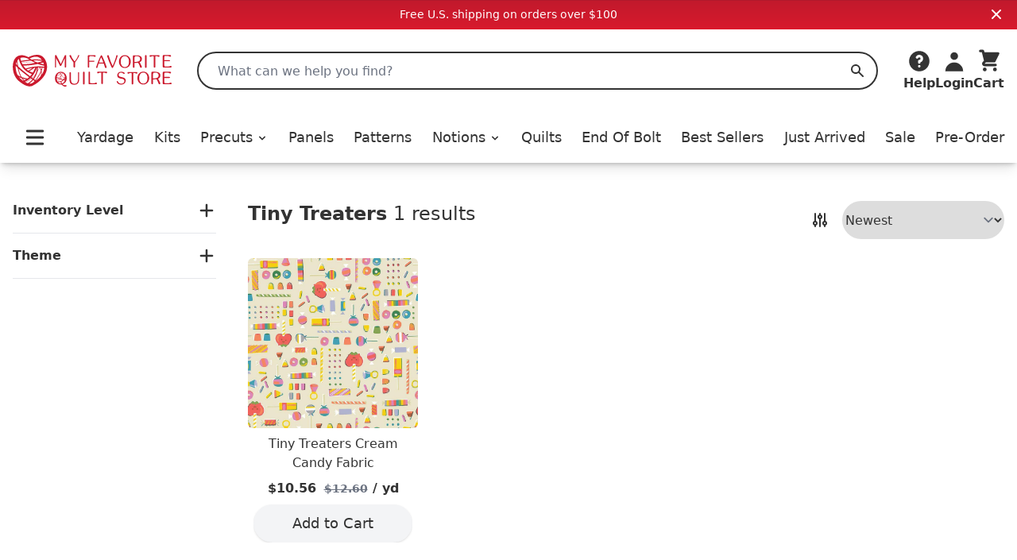

--- FILE ---
content_type: text/css; charset=utf-8
request_url: https://myfavoritequiltstore.com/assets/_default.page.client.e880e728.css
body_size: 14533
content:
*,:before,:after{box-sizing:border-box;border-width:0;border-style:solid;border-color:#e5e7eb}:before,:after{--tw-content: ""}html{line-height:1.5;-webkit-text-size-adjust:100%;-moz-tab-size:4;-o-tab-size:4;tab-size:4;font-family:ui-sans-serif,system-ui,-apple-system,BlinkMacSystemFont,Segoe UI,Roboto,Helvetica Neue,Arial,Noto Sans,sans-serif,"Apple Color Emoji","Segoe UI Emoji",Segoe UI Symbol,"Noto Color Emoji";font-feature-settings:normal;font-variation-settings:normal}body{margin:0;line-height:inherit}hr{height:0;color:inherit;border-top-width:1px}abbr:where([title]){-webkit-text-decoration:underline dotted;text-decoration:underline dotted}h1,h2,h3,h4,h5,h6{font-size:inherit;font-weight:inherit}a{color:inherit;text-decoration:inherit}b,strong{font-weight:bolder}code,kbd,samp,pre{font-family:ui-monospace,SFMono-Regular,Menlo,Monaco,Consolas,Liberation Mono,Courier New,monospace;font-size:1em}small{font-size:80%}sub,sup{font-size:75%;line-height:0;position:relative;vertical-align:baseline}sub{bottom:-.25em}sup{top:-.5em}table{text-indent:0;border-color:inherit;border-collapse:collapse}button,input,optgroup,select,textarea{font-family:inherit;font-feature-settings:inherit;font-variation-settings:inherit;font-size:100%;font-weight:inherit;line-height:inherit;color:inherit;margin:0;padding:0}button,select{text-transform:none}button,[type=button],[type=reset],[type=submit]{-webkit-appearance:button;background-color:transparent;background-image:none}:-moz-focusring{outline:auto}:-moz-ui-invalid{box-shadow:none}progress{vertical-align:baseline}::-webkit-inner-spin-button,::-webkit-outer-spin-button{height:auto}[type=search]{-webkit-appearance:textfield;outline-offset:-2px}::-webkit-search-decoration{-webkit-appearance:none}::-webkit-file-upload-button{-webkit-appearance:button;font:inherit}summary{display:list-item}blockquote,dl,dd,h1,h2,h3,h4,h5,h6,hr,figure,p,pre{margin:0}fieldset{margin:0;padding:0}legend{padding:0}ol,ul,menu{list-style:none;margin:0;padding:0}dialog{padding:0}textarea{resize:vertical}input::-moz-placeholder,textarea::-moz-placeholder{opacity:1;color:#9ca3af}input::placeholder,textarea::placeholder{opacity:1;color:#9ca3af}button,[role=button]{cursor:pointer}:disabled{cursor:default}img,svg,video,canvas,audio,iframe,embed,object{display:block;vertical-align:middle}img,video{max-width:100%;height:auto}[hidden]{display:none}[type=text],input:where(:not([type])),[type=email],[type=url],[type=password],[type=number],[type=date],[type=datetime-local],[type=month],[type=search],[type=tel],[type=time],[type=week],[multiple],textarea,select{-webkit-appearance:none;-moz-appearance:none;appearance:none;background-color:#fff;border-color:#6b7280;border-width:1px;border-radius:0;padding:.5rem .75rem;font-size:1rem;line-height:1.5rem;--tw-shadow: 0 0 #0000}[type=text]:focus,input:where(:not([type])):focus,[type=email]:focus,[type=url]:focus,[type=password]:focus,[type=number]:focus,[type=date]:focus,[type=datetime-local]:focus,[type=month]:focus,[type=search]:focus,[type=tel]:focus,[type=time]:focus,[type=week]:focus,[multiple]:focus,textarea:focus,select:focus{outline:2px solid transparent;outline-offset:2px;--tw-ring-inset: var(--tw-empty, );--tw-ring-offset-width: 0px;--tw-ring-offset-color: #fff;--tw-ring-color: #2563eb;--tw-ring-offset-shadow: var(--tw-ring-inset) 0 0 0 var(--tw-ring-offset-width) var(--tw-ring-offset-color);--tw-ring-shadow: var(--tw-ring-inset) 0 0 0 calc(1px + var(--tw-ring-offset-width)) var(--tw-ring-color);box-shadow:var(--tw-ring-offset-shadow),var(--tw-ring-shadow),var(--tw-shadow);border-color:#2563eb}input::-moz-placeholder,textarea::-moz-placeholder{color:#6b7280;opacity:1}input::placeholder,textarea::placeholder{color:#6b7280;opacity:1}::-webkit-datetime-edit-fields-wrapper{padding:0}::-webkit-date-and-time-value{min-height:1.5em;text-align:inherit}::-webkit-datetime-edit,::-webkit-datetime-edit-year-field,::-webkit-datetime-edit-month-field,::-webkit-datetime-edit-day-field,::-webkit-datetime-edit-hour-field,::-webkit-datetime-edit-minute-field,::-webkit-datetime-edit-second-field,::-webkit-datetime-edit-millisecond-field,::-webkit-datetime-edit-meridiem-field{padding-top:0;padding-bottom:0}select{background-image:url("data:image/svg+xml,%3csvg xmlns='http://www.w3.org/2000/svg' fill='none' viewBox='0 0 20 20'%3e%3cpath stroke='%236b7280' stroke-linecap='round' stroke-linejoin='round' stroke-width='1.5' d='M6 8l4 4 4-4'/%3e%3c/svg%3e");background-position:right .5rem center;background-repeat:no-repeat;background-size:1.5em 1.5em;padding-right:2.5rem;-webkit-print-color-adjust:exact;print-color-adjust:exact}[multiple],[size]:where(select:not([size="1"])){background-image:initial;background-position:initial;background-repeat:unset;background-size:initial;padding-right:.75rem;-webkit-print-color-adjust:unset;print-color-adjust:unset}[type=checkbox],[type=radio]{-webkit-appearance:none;-moz-appearance:none;appearance:none;padding:0;-webkit-print-color-adjust:exact;print-color-adjust:exact;display:inline-block;vertical-align:middle;background-origin:border-box;-webkit-user-select:none;-moz-user-select:none;user-select:none;flex-shrink:0;height:1rem;width:1rem;color:#2563eb;background-color:#fff;border-color:#6b7280;border-width:1px;--tw-shadow: 0 0 #0000}[type=checkbox]{border-radius:0}[type=radio]{border-radius:100%}[type=checkbox]:focus,[type=radio]:focus{outline:2px solid transparent;outline-offset:2px;--tw-ring-inset: var(--tw-empty, );--tw-ring-offset-width: 2px;--tw-ring-offset-color: #fff;--tw-ring-color: #2563eb;--tw-ring-offset-shadow: var(--tw-ring-inset) 0 0 0 var(--tw-ring-offset-width) var(--tw-ring-offset-color);--tw-ring-shadow: var(--tw-ring-inset) 0 0 0 calc(2px + var(--tw-ring-offset-width)) var(--tw-ring-color);box-shadow:var(--tw-ring-offset-shadow),var(--tw-ring-shadow),var(--tw-shadow)}[type=checkbox]:checked,[type=radio]:checked{border-color:transparent;background-color:currentColor;background-size:100% 100%;background-position:center;background-repeat:no-repeat}[type=checkbox]:checked{background-image:url("data:image/svg+xml,%3csvg viewBox='0 0 16 16' fill='white' xmlns='http://www.w3.org/2000/svg'%3e%3cpath d='M12.207 4.793a1 1 0 010 1.414l-5 5a1 1 0 01-1.414 0l-2-2a1 1 0 011.414-1.414L6.5 9.086l4.293-4.293a1 1 0 011.414 0z'/%3e%3c/svg%3e")}[type=radio]:checked{background-image:url("data:image/svg+xml,%3csvg viewBox='0 0 16 16' fill='white' xmlns='http://www.w3.org/2000/svg'%3e%3ccircle cx='8' cy='8' r='3'/%3e%3c/svg%3e")}[type=checkbox]:checked:hover,[type=checkbox]:checked:focus,[type=radio]:checked:hover,[type=radio]:checked:focus{border-color:transparent;background-color:currentColor}[type=checkbox]:indeterminate{background-image:url("data:image/svg+xml,%3csvg xmlns='http://www.w3.org/2000/svg' fill='none' viewBox='0 0 16 16'%3e%3cpath stroke='white' stroke-linecap='round' stroke-linejoin='round' stroke-width='2' d='M4 8h8'/%3e%3c/svg%3e");border-color:transparent;background-color:currentColor;background-size:100% 100%;background-position:center;background-repeat:no-repeat}[type=checkbox]:indeterminate:hover,[type=checkbox]:indeterminate:focus{border-color:transparent;background-color:currentColor}[type=file]{background:unset;border-color:inherit;border-width:0;border-radius:0;padding:0;font-size:unset;line-height:inherit}[type=file]:focus{outline:1px solid ButtonText;outline:1px auto -webkit-focus-ring-color}*,:before,:after{--tw-border-spacing-x: 0;--tw-border-spacing-y: 0;--tw-translate-x: 0;--tw-translate-y: 0;--tw-rotate: 0;--tw-skew-x: 0;--tw-skew-y: 0;--tw-scale-x: 1;--tw-scale-y: 1;--tw-pan-x: ;--tw-pan-y: ;--tw-pinch-zoom: ;--tw-scroll-snap-strictness: proximity;--tw-gradient-from-position: ;--tw-gradient-via-position: ;--tw-gradient-to-position: ;--tw-ordinal: ;--tw-slashed-zero: ;--tw-numeric-figure: ;--tw-numeric-spacing: ;--tw-numeric-fraction: ;--tw-ring-inset: ;--tw-ring-offset-width: 0px;--tw-ring-offset-color: #fff;--tw-ring-color: rgb(59 130 246 / .5);--tw-ring-offset-shadow: 0 0 #0000;--tw-ring-shadow: 0 0 #0000;--tw-shadow: 0 0 #0000;--tw-shadow-colored: 0 0 #0000;--tw-blur: ;--tw-brightness: ;--tw-contrast: ;--tw-grayscale: ;--tw-hue-rotate: ;--tw-invert: ;--tw-saturate: ;--tw-sepia: ;--tw-drop-shadow: ;--tw-backdrop-blur: ;--tw-backdrop-brightness: ;--tw-backdrop-contrast: ;--tw-backdrop-grayscale: ;--tw-backdrop-hue-rotate: ;--tw-backdrop-invert: ;--tw-backdrop-opacity: ;--tw-backdrop-saturate: ;--tw-backdrop-sepia: }::backdrop{--tw-border-spacing-x: 0;--tw-border-spacing-y: 0;--tw-translate-x: 0;--tw-translate-y: 0;--tw-rotate: 0;--tw-skew-x: 0;--tw-skew-y: 0;--tw-scale-x: 1;--tw-scale-y: 1;--tw-pan-x: ;--tw-pan-y: ;--tw-pinch-zoom: ;--tw-scroll-snap-strictness: proximity;--tw-gradient-from-position: ;--tw-gradient-via-position: ;--tw-gradient-to-position: ;--tw-ordinal: ;--tw-slashed-zero: ;--tw-numeric-figure: ;--tw-numeric-spacing: ;--tw-numeric-fraction: ;--tw-ring-inset: ;--tw-ring-offset-width: 0px;--tw-ring-offset-color: #fff;--tw-ring-color: rgb(59 130 246 / .5);--tw-ring-offset-shadow: 0 0 #0000;--tw-ring-shadow: 0 0 #0000;--tw-shadow: 0 0 #0000;--tw-shadow-colored: 0 0 #0000;--tw-blur: ;--tw-brightness: ;--tw-contrast: ;--tw-grayscale: ;--tw-hue-rotate: ;--tw-invert: ;--tw-saturate: ;--tw-sepia: ;--tw-drop-shadow: ;--tw-backdrop-blur: ;--tw-backdrop-brightness: ;--tw-backdrop-contrast: ;--tw-backdrop-grayscale: ;--tw-backdrop-hue-rotate: ;--tw-backdrop-invert: ;--tw-backdrop-opacity: ;--tw-backdrop-saturate: ;--tw-backdrop-sepia: }.container{width:100%;margin-right:auto;margin-left:auto;padding-right:1rem;padding-left:1rem}@media (min-width: 350px){.container{max-width:350px}}@media (min-width: 400px){.container{max-width:400px}}@media (min-width: 500px){.container{max-width:500px}}@media (min-width: 640px){.container{max-width:640px}}@media (min-width: 768px){.container{max-width:768px}}@media (min-width: 1024px){.container{max-width:1024px}}@media (min-width: 1280px){.container{max-width:1280px}}@media (min-width: 1536px){.container{max-width:1536px}}.form-checkbox,.form-radio{-webkit-appearance:none;-moz-appearance:none;appearance:none;padding:0;-webkit-print-color-adjust:exact;print-color-adjust:exact;display:inline-block;vertical-align:middle;background-origin:border-box;-webkit-user-select:none;-moz-user-select:none;user-select:none;flex-shrink:0;height:1rem;width:1rem;color:#2563eb;background-color:#fff;border-color:#6b7280;border-width:1px;--tw-shadow: 0 0 #0000}.form-radio{border-radius:100%}.form-checkbox:focus,.form-radio:focus{outline:2px solid transparent;outline-offset:2px;--tw-ring-inset: var(--tw-empty, );--tw-ring-offset-width: 2px;--tw-ring-offset-color: #fff;--tw-ring-color: #2563eb;--tw-ring-offset-shadow: var(--tw-ring-inset) 0 0 0 var(--tw-ring-offset-width) var(--tw-ring-offset-color);--tw-ring-shadow: var(--tw-ring-inset) 0 0 0 calc(2px + var(--tw-ring-offset-width)) var(--tw-ring-color);box-shadow:var(--tw-ring-offset-shadow),var(--tw-ring-shadow),var(--tw-shadow)}.form-checkbox:checked,.form-radio:checked{border-color:transparent;background-color:currentColor;background-size:100% 100%;background-position:center;background-repeat:no-repeat}.form-radio:checked{background-image:url("data:image/svg+xml,%3csvg viewBox='0 0 16 16' fill='white' xmlns='http://www.w3.org/2000/svg'%3e%3ccircle cx='8' cy='8' r='3'/%3e%3c/svg%3e")}.form-checkbox:checked:hover,.form-checkbox:checked:focus,.form-radio:checked:hover,.form-radio:checked:focus{border-color:transparent;background-color:currentColor}.prose{color:var(--tw-prose-body);max-width:65ch}.prose :where(p):not(:where([class~=not-prose] *)){margin-top:1.25em;margin-bottom:1.25em}.prose :where([class~=lead]):not(:where([class~=not-prose] *)){color:var(--tw-prose-lead);font-size:1.25em;line-height:1.6;margin-top:1.2em;margin-bottom:1.2em}.prose :where(a):not(:where([class~=not-prose] *)){color:var(--tw-prose-links);text-decoration:underline;font-weight:500}.prose :where(strong):not(:where([class~=not-prose] *)){color:var(--tw-prose-bold);font-weight:600}.prose :where(a strong):not(:where([class~=not-prose] *)){color:inherit}.prose :where(blockquote strong):not(:where([class~=not-prose] *)){color:inherit}.prose :where(thead th strong):not(:where([class~=not-prose] *)){color:inherit}.prose :where(ol):not(:where([class~=not-prose] *)){list-style-type:decimal;margin-top:1.25em;margin-bottom:1.25em;padding-left:1.625em}.prose :where(ol[type=A]):not(:where([class~=not-prose] *)){list-style-type:upper-alpha}.prose :where(ol[type=a]):not(:where([class~=not-prose] *)){list-style-type:lower-alpha}.prose :where(ol[type=A s]):not(:where([class~=not-prose] *)){list-style-type:upper-alpha}.prose :where(ol[type=a s]):not(:where([class~=not-prose] *)){list-style-type:lower-alpha}.prose :where(ol[type=I]):not(:where([class~=not-prose] *)){list-style-type:upper-roman}.prose :where(ol[type=i]):not(:where([class~=not-prose] *)){list-style-type:lower-roman}.prose :where(ol[type=I s]):not(:where([class~=not-prose] *)){list-style-type:upper-roman}.prose :where(ol[type=i s]):not(:where([class~=not-prose] *)){list-style-type:lower-roman}.prose :where(ol[type="1"]):not(:where([class~=not-prose] *)){list-style-type:decimal}.prose :where(ul):not(:where([class~=not-prose] *)){list-style-type:disc;margin-top:1.25em;margin-bottom:1.25em;padding-left:1.625em}.prose :where(ol>li):not(:where([class~=not-prose] *))::marker{font-weight:400;color:var(--tw-prose-counters)}.prose :where(ul>li):not(:where([class~=not-prose] *))::marker{color:var(--tw-prose-bullets)}.prose :where(hr):not(:where([class~=not-prose] *)){border-color:var(--tw-prose-hr);border-top-width:1px;margin-top:3em;margin-bottom:3em}.prose :where(blockquote):not(:where([class~=not-prose] *)){font-weight:500;font-style:italic;color:var(--tw-prose-quotes);border-left-width:.25rem;border-left-color:var(--tw-prose-quote-borders);quotes:"“""”""‘""’";margin-top:1.6em;margin-bottom:1.6em;padding-left:1em}.prose :where(blockquote p:first-of-type):not(:where([class~=not-prose] *)):before{content:open-quote}.prose :where(blockquote p:last-of-type):not(:where([class~=not-prose] *)):after{content:close-quote}.prose :where(h1):not(:where([class~=not-prose] *)){color:var(--tw-prose-headings);font-weight:800;font-size:2.25em;margin-top:0;margin-bottom:.8888889em;line-height:1.1111111}.prose :where(h1 strong):not(:where([class~=not-prose] *)){font-weight:900;color:inherit}.prose :where(h2):not(:where([class~=not-prose] *)){color:var(--tw-prose-headings);font-weight:700;font-size:1.5em;margin-top:2em;margin-bottom:1em;line-height:1.3333333}.prose :where(h2 strong):not(:where([class~=not-prose] *)){font-weight:800;color:inherit}.prose :where(h3):not(:where([class~=not-prose] *)){color:var(--tw-prose-headings);font-weight:600;font-size:1.25em;margin-top:1.6em;margin-bottom:.6em;line-height:1.6}.prose :where(h3 strong):not(:where([class~=not-prose] *)){font-weight:700;color:inherit}.prose :where(h4):not(:where([class~=not-prose] *)){color:var(--tw-prose-headings);font-weight:600;margin-top:1.5em;margin-bottom:.5em;line-height:1.5}.prose :where(h4 strong):not(:where([class~=not-prose] *)){font-weight:700;color:inherit}.prose :where(img):not(:where([class~=not-prose] *)){margin:auto;min-width:320px;min-height:320px}.prose :where(figure>*):not(:where([class~=not-prose] *)){margin-top:0;margin-bottom:0}.prose :where(figcaption):not(:where([class~=not-prose] *)){color:var(--tw-prose-captions);font-size:.875em;line-height:1.4285714;margin-top:.8571429em}.prose :where(code):not(:where([class~=not-prose] *)){color:var(--tw-prose-code);font-weight:600;font-size:.875em}.prose :where(code):not(:where([class~=not-prose] *)):before{content:"`"}.prose :where(code):not(:where([class~=not-prose] *)):after{content:"`"}.prose :where(a code):not(:where([class~=not-prose] *)){color:inherit}.prose :where(h1 code):not(:where([class~=not-prose] *)){color:inherit}.prose :where(h2 code):not(:where([class~=not-prose] *)){color:inherit;font-size:.875em}.prose :where(h3 code):not(:where([class~=not-prose] *)){color:inherit;font-size:.9em}.prose :where(h4 code):not(:where([class~=not-prose] *)){color:inherit}.prose :where(blockquote code):not(:where([class~=not-prose] *)){color:inherit}.prose :where(thead th code):not(:where([class~=not-prose] *)){color:inherit}.prose :where(pre):not(:where([class~=not-prose] *)){color:var(--tw-prose-pre-code);background-color:var(--tw-prose-pre-bg);overflow-x:auto;font-weight:400;font-size:.875em;line-height:1.7142857;margin-top:1.7142857em;margin-bottom:1.7142857em;border-radius:.375rem;padding:.8571429em 1.1428571em}.prose :where(pre code):not(:where([class~=not-prose] *)){background-color:transparent;border-width:0;border-radius:0;padding:0;font-weight:inherit;color:inherit;font-size:inherit;font-family:inherit;line-height:inherit}.prose :where(pre code):not(:where([class~=not-prose] *)):before{content:none}.prose :where(pre code):not(:where([class~=not-prose] *)):after{content:none}.prose :where(table):not(:where([class~=not-prose] *)){width:100%;table-layout:auto;text-align:center;margin-top:2em;margin-bottom:2em;font-size:.875em;line-height:1.7142857}.prose :where(thead):not(:where([class~=not-prose] *)){border-bottom-width:1px;border-bottom-color:var(--tw-prose-th-borders)}.prose :where(thead th):not(:where([class~=not-prose] *)){color:var(--tw-prose-headings);font-weight:600;vertical-align:bottom;padding-right:.5714286em;padding-bottom:.5714286em;padding-left:.5714286em}.prose :where(tbody tr):not(:where([class~=not-prose] *)){border-bottom-width:1px;border-bottom-color:var(--tw-prose-td-borders)}.prose :where(tbody tr:last-child):not(:where([class~=not-prose] *)){border-bottom-width:0}.prose :where(tbody td):not(:where([class~=not-prose] *)){vertical-align:baseline}.prose :where(tfoot):not(:where([class~=not-prose] *)){border-top-width:1px;border-top-color:var(--tw-prose-th-borders)}.prose :where(tfoot td):not(:where([class~=not-prose] *)){vertical-align:top}.prose{--tw-prose-body: #333333;--tw-prose-headings: #333333;--tw-prose-lead: #4b5563;--tw-prose-links: #cb192d;--tw-prose-bold: #111827;--tw-prose-counters: #6b7280;--tw-prose-bullets: #d1d5db;--tw-prose-hr: #e5e7eb;--tw-prose-quotes: #111827;--tw-prose-quote-borders: #e5e7eb;--tw-prose-captions: #6b7280;--tw-prose-code: #111827;--tw-prose-pre-code: #e5e7eb;--tw-prose-pre-bg: #1f2937;--tw-prose-th-borders: #d1d5db;--tw-prose-td-borders: #e5e7eb;--tw-prose-invert-body: #d1d5db;--tw-prose-invert-headings: #fff;--tw-prose-invert-lead: #9ca3af;--tw-prose-invert-links: #fff;--tw-prose-invert-bold: #fff;--tw-prose-invert-counters: #9ca3af;--tw-prose-invert-bullets: #4b5563;--tw-prose-invert-hr: #374151;--tw-prose-invert-quotes: #f3f4f6;--tw-prose-invert-quote-borders: #374151;--tw-prose-invert-captions: #9ca3af;--tw-prose-invert-code: #fff;--tw-prose-invert-pre-code: #d1d5db;--tw-prose-invert-pre-bg: rgb(0 0 0 / 50%);--tw-prose-invert-th-borders: #4b5563;--tw-prose-invert-td-borders: #374151;font-size:1rem;line-height:1.75}.prose :where(video):not(:where([class~=not-prose] *)){margin-top:2em;margin-bottom:2em}.prose :where(figure):not(:where([class~=not-prose] *)){margin-top:2em;margin-bottom:2em}.prose :where(li):not(:where([class~=not-prose] *)){margin-top:.5em;margin-bottom:.5em}.prose :where(ol>li):not(:where([class~=not-prose] *)){padding-left:.375em}.prose :where(ul>li):not(:where([class~=not-prose] *)){padding-left:.375em}.prose :where(.prose>ul>li p):not(:where([class~=not-prose] *)){margin-top:.75em;margin-bottom:.75em}.prose :where(.prose>ul>li>*:first-child):not(:where([class~=not-prose] *)){margin-top:1.25em}.prose :where(.prose>ul>li>*:last-child):not(:where([class~=not-prose] *)){margin-bottom:1.25em}.prose :where(.prose>ol>li>*:first-child):not(:where([class~=not-prose] *)){margin-top:1.25em}.prose :where(.prose>ol>li>*:last-child):not(:where([class~=not-prose] *)){margin-bottom:1.25em}.prose :where(ul ul,ul ol,ol ul,ol ol):not(:where([class~=not-prose] *)){margin-top:.75em;margin-bottom:.75em}.prose :where(hr+*):not(:where([class~=not-prose] *)){margin-top:0}.prose :where(h2+*):not(:where([class~=not-prose] *)){margin-top:0}.prose :where(h3+*):not(:where([class~=not-prose] *)){margin-top:0}.prose :where(h4+*):not(:where([class~=not-prose] *)){margin-top:0}.prose :where(thead th:first-child):not(:where([class~=not-prose] *)){padding-left:0}.prose :where(thead th:last-child):not(:where([class~=not-prose] *)){padding-right:0}.prose :where(tbody td,tfoot td):not(:where([class~=not-prose] *)){padding:.5714286em}.prose :where(tbody td:first-child,tfoot td:first-child):not(:where([class~=not-prose] *)){padding-left:0}.prose :where(tbody td:last-child,tfoot td:last-child):not(:where([class~=not-prose] *)){padding-right:0}.prose :where(.prose>:first-child):not(:where([class~=not-prose] *)){margin-top:0}.prose :where(.prose>:last-child):not(:where([class~=not-prose] *)){margin-bottom:0}.aspect-h-6{--tw-aspect-h: 6}.aspect-w-10{position:relative;padding-bottom:calc(var(--tw-aspect-h) / var(--tw-aspect-w) * 100%);--tw-aspect-w: 10}.aspect-w-10>*{position:absolute;height:100%;width:100%;top:0;right:0;bottom:0;left:0}@media (hover: hover) and (pointer: fine){.hover-red:hover{--tw-bg-opacity: 1;background-color:rgb(203 25 45 / var(--tw-bg-opacity));--tw-text-opacity: 1;color:rgb(255 255 255 / var(--tw-text-opacity))}.hover-red-dark:hover{--tw-bg-opacity: 1;background-color:rgb(178 0 20 / var(--tw-bg-opacity));--tw-text-opacity: 1;color:rgb(255 255 255 / var(--tw-text-opacity))}}.button-shared{display:flex;height:3rem;width:200px;align-items:center;justify-content:space-between;border-radius:9999px;--tw-shadow: 0 1px 3px 0 rgb(0 0 0 / .1), 0 1px 2px -1px rgb(0 0 0 / .1);--tw-shadow-colored: 0 1px 3px 0 var(--tw-shadow-color), 0 1px 2px -1px var(--tw-shadow-color);box-shadow:var(--tw-ring-offset-shadow, 0 0 #0000),var(--tw-ring-shadow, 0 0 #0000),var(--tw-shadow)}.button-icon-shared{display:flex;height:3rem;align-items:center;justify-content:center}.slider-wrapper{margin-top:3rem;margin-bottom:3rem;margin-left:auto;margin-right:auto;max-width:100%}@media (min-width: 1024px){.slider-wrapper{max-width:92rem}}.slider-header{margin-bottom:1rem;margin-left:1.5rem;display:flex;flex-direction:row;align-items:baseline;justify-content:space-between}@media (min-width: 768px){.slider-header{margin-left:2rem}}@media (min-width: 1536px){.slider-header{margin-left:0}}.slider-header-title{align-self:flex-start;font-size:1.125rem;line-height:1.75rem;font-weight:700}@media (min-width: 768px){.slider-header-title{font-size:1.5rem;line-height:2rem}}.slider-header-more{margin-right:1.5rem;align-self:flex-end;--tw-text-opacity: 1;color:rgb(203 25 45 / var(--tw-text-opacity))}@media (min-width: 768px){.slider-header-more{margin-right:2rem;font-size:1.125rem;line-height:1.75rem}}@media (min-width: 1536px){.slider-header-more{margin-right:0}}.slider-pane-offset:first-child{margin-left:1.5rem}@media (min-width: 768px){.slider-pane-offset:first-child{margin-left:2rem}}@media (min-width: 1536px){.slider-pane-offset:first-child{margin-left:0}}.account-form{margin-left:auto;margin-right:auto}.account-form>:not([hidden])~:not([hidden]){--tw-space-y-reverse: 0;margin-top:calc(1rem * calc(1 - var(--tw-space-y-reverse)));margin-bottom:calc(1rem * var(--tw-space-y-reverse))}.account-form{padding:1.5rem}@media (min-width: 768px){.account-form{width:24rem}}.account-form-heading{text-align:center;font-size:1.875rem;line-height:2.25rem;font-weight:800}.account-form-subheading{text-align:center}.account-form-success{position:relative;border-radius:.25rem;border-width:1px;--tw-border-opacity: 1;border-color:rgb(0 128 0 / var(--tw-border-opacity));padding:.75rem 1rem;text-align:center}.account-form-error{position:relative;border-radius:.25rem;border-width:1px;--tw-border-opacity: 1;border-color:rgb(203 25 45 / var(--tw-border-opacity));padding:.75rem 1rem;text-align:center}.account-form-input{display:block;height:3rem;width:100%;-webkit-appearance:none;-moz-appearance:none;appearance:none;border-radius:9999px;border-width:2px;--tw-border-opacity: 1;border-color:rgb(51 51 51 / var(--tw-border-opacity));padding:.5rem 1.5rem}.account-form-input::-moz-placeholder{--tw-placeholder-opacity: 1;color:rgb(107 114 128 / var(--tw-placeholder-opacity))}.account-form-input::placeholder{--tw-placeholder-opacity: 1;color:rgb(107 114 128 / var(--tw-placeholder-opacity))}.account-form-input:focus{--tw-border-opacity: 1;border-color:rgb(107 114 128 / var(--tw-border-opacity));outline:2px solid transparent;outline-offset:2px;--tw-ring-opacity: 1;--tw-ring-color: rgb(107 114 128 / var(--tw-ring-opacity))}.account-form-button{display:flex;height:3rem;width:100%;align-items:center;justify-content:center;border-radius:9999px;--tw-bg-opacity: 1;background-color:rgb(203 25 45 / var(--tw-bg-opacity));padding-left:.5rem;padding-right:.5rem;font-size:1.125rem;line-height:1.75rem;--tw-text-opacity: 1;color:rgb(255 255 255 / var(--tw-text-opacity))}@media (hover: hover) and (pointer: fine){.account-form-button:hover{--tw-bg-opacity: 1;background-color:rgb(178 0 20 / var(--tw-bg-opacity))}}@media (min-width: 350px){.account-form-button{padding-left:1rem;padding-right:1rem}}.sr-only{position:absolute;width:1px;height:1px;padding:0;margin:-1px;overflow:hidden;clip:rect(0,0,0,0);white-space:nowrap;border-width:0}.pointer-events-none{pointer-events:none}.\!visible{visibility:visible!important}.visible{visibility:visible}.invisible{visibility:hidden}.static{position:static}.fixed{position:fixed}.absolute{position:absolute}.relative{position:relative}.sticky{position:sticky}.inset-0{top:0;right:0;bottom:0;left:0}.inset-x-0{left:0;right:0}.inset-y-0{top:0;bottom:0}.-left-0{left:-0px}.-left-10{left:-2.5rem}.-left-20{left:-5rem}.-right-1{right:-.25rem}.-right-1\.5{right:-.375rem}.-right-20{right:-5rem}.-top-2{top:-.5rem}.-top-\[15px\]{top:-15px}.-top-\[36px\]{top:-36px}.-top-\[37px\]{top:-37px}.-top-\[45px\]{top:-45px}.bottom-0{bottom:0}.bottom-4{bottom:1rem}.bottom-full{bottom:100%}.left-0{left:0}.left-1\/2{left:50%}.left-\[123px\]{left:123px}.left-\[17\.5rem\]{left:17.5rem}.left-\[40px\]{left:40px}.left-full{left:100%}.right-0{right:0}.right-1\/2{right:50%}.right-10{right:2.5rem}.right-2{right:.5rem}.right-20{right:5rem}.right-28{right:7rem}.right-4{right:1rem}.right-\[20px\]{right:20px}.top-0{top:0}.top-1\/2{top:50%}.top-1\/4{top:25%}.top-2{top:.5rem}.top-4{top:1rem}.top-full{top:100%}.z-0{z-index:0}.z-10{z-index:10}.z-20{z-index:20}.z-40{z-index:40}.z-50{z-index:50}.z-\[100\]{z-index:100}.z-\[1\]{z-index:1}.order-2{order:2}.order-last{order:9999}.col-span-2{grid-column:span 2 / span 2}.col-start-1{grid-column-start:1}.col-start-2{grid-column-start:2}.col-end-2{grid-column-end:2}.col-end-4{grid-column-end:4}.m-0{margin:0}.m-1{margin:.25rem}.m-2{margin:.5rem}.m-4{margin:1rem}.m-5{margin:1.25rem}.m-6{margin:1.5rem}.m-auto{margin:auto}.-mx-6{margin-left:-1.5rem;margin-right:-1.5rem}.-mx-\[1\.25px\]{margin-left:-1.25px;margin-right:-1.25px}.-my-2{margin-top:-.5rem;margin-bottom:-.5rem}.mx-1{margin-left:.25rem;margin-right:.25rem}.mx-2{margin-left:.5rem;margin-right:.5rem}.mx-4{margin-left:1rem;margin-right:1rem}.mx-6{margin-left:1.5rem;margin-right:1.5rem}.mx-auto{margin-left:auto;margin-right:auto}.my-0{margin-top:0;margin-bottom:0}.my-12{margin-top:3rem;margin-bottom:3rem}.my-2{margin-top:.5rem;margin-bottom:.5rem}.my-4{margin-top:1rem;margin-bottom:1rem}.my-6{margin-top:1.5rem;margin-bottom:1.5rem}.my-8{margin-top:2rem;margin-bottom:2rem}.-mb-24{margin-bottom:-6rem}.-ml-1{margin-left:-.25rem}.-ml-2{margin-left:-.5rem}.-ml-\[150px\]{margin-left:-150px}.-mr-1{margin-right:-.25rem}.-mr-2{margin-right:-.5rem}.-mr-2\.5{margin-right:-.625rem}.-mt-1{margin-top:-.25rem}.-mt-6{margin-top:-1.5rem}.-mt-96{margin-top:-24rem}.-mt-\[35px\]{margin-top:-35px}.mb-1{margin-bottom:.25rem}.mb-10{margin-bottom:2.5rem}.mb-12{margin-bottom:3rem}.mb-2{margin-bottom:.5rem}.mb-4{margin-bottom:1rem}.mb-6{margin-bottom:1.5rem}.mb-8{margin-bottom:2rem}.ml-1{margin-left:.25rem}.ml-2{margin-left:.5rem}.ml-2\.5{margin-left:.625rem}.ml-4{margin-left:1rem}.ml-6{margin-left:1.5rem}.ml-8{margin-left:2rem}.ml-\[130px\]{margin-left:130px}.ml-auto{margin-left:auto}.mr-0{margin-right:0}.mr-1{margin-right:.25rem}.mr-2{margin-right:.5rem}.mr-3{margin-right:.75rem}.mr-4{margin-right:1rem}.mr-6{margin-right:1.5rem}.mr-8{margin-right:2rem}.mt-0{margin-top:0}.mt-1{margin-top:.25rem}.mt-10{margin-top:2.5rem}.mt-12{margin-top:3rem}.mt-2{margin-top:.5rem}.mt-3{margin-top:.75rem}.mt-4{margin-top:1rem}.mt-6{margin-top:1.5rem}.mt-8{margin-top:2rem}.mt-\[10px\]{margin-top:10px}.mt-\[1px\]{margin-top:1px}.mt-\[2px\]{margin-top:2px}.mt-\[8px\]{margin-top:8px}.line-clamp-1{overflow:hidden;display:-webkit-box;-webkit-box-orient:vertical;-webkit-line-clamp:1}.line-clamp-2{overflow:hidden;display:-webkit-box;-webkit-box-orient:vertical;-webkit-line-clamp:2}.block{display:block}.inline-block{display:inline-block}.inline{display:inline}.flex{display:flex}.inline-flex{display:inline-flex}.table{display:table}.table-cell{display:table-cell}.grid{display:grid}.contents{display:contents}.hidden{display:none}.h-1\/2{height:50%}.h-10{height:2.5rem}.h-12{height:3rem}.h-14{height:3.5rem}.h-16{height:4rem}.h-2{height:.5rem}.h-24{height:6rem}.h-3{height:.75rem}.h-32{height:8rem}.h-4{height:1rem}.h-48{height:12rem}.h-5{height:1.25rem}.h-56{height:14rem}.h-6{height:1.5rem}.h-7{height:1.75rem}.h-8{height:2rem}.h-80{height:20rem}.h-96{height:24rem}.h-\[10px\]{height:10px}.h-\[11px\]{height:11px}.h-\[120px\]{height:120px}.h-\[250px\]{height:250px}.h-\[2px\]{height:2px}.h-\[318px\]{height:318px}.h-\[375px\]{height:375px}.h-\[450px\]{height:450px}.h-\[45px\]{height:45px}.h-\[48px\]{height:48px}.h-\[54px\]{height:54px}.h-\[600px\]{height:600px}.h-\[60px\]{height:60px}.h-\[77px\]{height:77px}.h-\[8px\]{height:8px}.h-auto{height:auto}.h-fit{height:-moz-fit-content;height:fit-content}.h-full{height:100%}.max-h-\[22rem\]{max-height:22rem}.min-h-\[50px\]{min-height:50px}.min-h-screen{min-height:100vh}.w-1\/2{width:50%}.w-10{width:2.5rem}.w-12{width:3rem}.w-20{width:5rem}.w-24{width:6rem}.w-28{width:7rem}.w-3{width:.75rem}.w-32{width:8rem}.w-4{width:1rem}.w-40{width:10rem}.w-48{width:12rem}.w-5{width:1.25rem}.w-52{width:13rem}.w-56{width:14rem}.w-6{width:1.5rem}.w-64{width:16rem}.w-8{width:2rem}.w-80{width:20rem}.w-\[13px\]{width:13px}.w-\[165px\]{width:165px}.w-\[200px\]{width:200px}.w-\[225px\]{width:225px}.w-\[230px\]{width:230px}.w-\[250px\]{width:250px}.w-\[30px\]{width:30px}.w-\[350px\]{width:350px}.w-\[48px\]{width:48px}.w-\[70px\]{width:70px}.w-\[90\%\]{width:90%}.w-\[98\%\]{width:98%}.w-auto{width:auto}.w-fit{width:-moz-fit-content;width:fit-content}.w-full{width:100%}.w-min{width:-moz-min-content;width:min-content}.w-screen{width:100vw}.min-w-\[250px\]{min-width:250px}.min-w-\[280px\]{min-width:280px}.min-w-\[650px\]{min-width:650px}.min-w-\[90\%\]{min-width:90%}.min-w-\[94px\]{min-width:94px}.min-w-\[stretch\]{min-width:-webkit-fill-available;min-width:-moz-available;min-width:stretch}.min-w-fit{min-width:-moz-fit-content;min-width:fit-content}.min-w-full{min-width:100%}.max-w-2xl{max-width:42rem}.max-w-3xl{max-width:48rem}.max-w-4xl{max-width:56rem}.max-w-5xl{max-width:64rem}.max-w-6xl{max-width:72rem}.max-w-7xl{max-width:80rem}.max-w-\[1340px\]{max-width:1340px}.max-w-\[160px\]{max-width:160px}.max-w-\[17\.5rem\]{max-width:17.5rem}.max-w-\[200px\]{max-width:200px}.max-w-\[250px\]{max-width:250px}.max-w-\[400px\]{max-width:400px}.max-w-\[45ch\]{max-width:45ch}.max-w-\[600px\]{max-width:600px}.max-w-\[60px\]{max-width:60px}.max-w-\[92rem\]{max-width:92rem}.max-w-lg{max-width:32rem}.max-w-md{max-width:28rem}.max-w-none{max-width:none}.max-w-screen-2xl{max-width:1536px}.max-w-screen-xl{max-width:1280px}.max-w-xl{max-width:36rem}.max-w-xs{max-width:20rem}.flex-1{flex:1 1 0%}.flex-auto{flex:1 1 auto}.flex-shrink{flex-shrink:1}.flex-shrink-0{flex-shrink:0}.shrink{flex-shrink:1}.shrink-0{flex-shrink:0}.flex-grow,.grow{flex-grow:1}.table-fixed{table-layout:fixed}.border-collapse{border-collapse:collapse}.origin-right{transform-origin:right}.-translate-x-1\/2{--tw-translate-x: -50%;transform:translate(var(--tw-translate-x),var(--tw-translate-y)) rotate(var(--tw-rotate)) skew(var(--tw-skew-x)) skewY(var(--tw-skew-y)) scaleX(var(--tw-scale-x)) scaleY(var(--tw-scale-y))}.-translate-x-1\/3{--tw-translate-x: -33.333333%;transform:translate(var(--tw-translate-x),var(--tw-translate-y)) rotate(var(--tw-rotate)) skew(var(--tw-skew-x)) skewY(var(--tw-skew-y)) scaleX(var(--tw-scale-x)) scaleY(var(--tw-scale-y))}.-translate-x-12{--tw-translate-x: -3rem;transform:translate(var(--tw-translate-x),var(--tw-translate-y)) rotate(var(--tw-rotate)) skew(var(--tw-skew-x)) skewY(var(--tw-skew-y)) scaleX(var(--tw-scale-x)) scaleY(var(--tw-scale-y))}.-translate-x-2\/3{--tw-translate-x: -66.666667%;transform:translate(var(--tw-translate-x),var(--tw-translate-y)) rotate(var(--tw-rotate)) skew(var(--tw-skew-x)) skewY(var(--tw-skew-y)) scaleX(var(--tw-scale-x)) scaleY(var(--tw-scale-y))}.-translate-x-full{--tw-translate-x: -100%;transform:translate(var(--tw-translate-x),var(--tw-translate-y)) rotate(var(--tw-rotate)) skew(var(--tw-skew-x)) skewY(var(--tw-skew-y)) scaleX(var(--tw-scale-x)) scaleY(var(--tw-scale-y))}.-translate-y-1\/3{--tw-translate-y: -33.333333%;transform:translate(var(--tw-translate-x),var(--tw-translate-y)) rotate(var(--tw-rotate)) skew(var(--tw-skew-x)) skewY(var(--tw-skew-y)) scaleX(var(--tw-scale-x)) scaleY(var(--tw-scale-y))}.-translate-y-3{--tw-translate-y: -.75rem;transform:translate(var(--tw-translate-x),var(--tw-translate-y)) rotate(var(--tw-rotate)) skew(var(--tw-skew-x)) skewY(var(--tw-skew-y)) scaleX(var(--tw-scale-x)) scaleY(var(--tw-scale-y))}.-translate-y-full{--tw-translate-y: -100%;transform:translate(var(--tw-translate-x),var(--tw-translate-y)) rotate(var(--tw-rotate)) skew(var(--tw-skew-x)) skewY(var(--tw-skew-y)) scaleX(var(--tw-scale-x)) scaleY(var(--tw-scale-y))}.translate-x-0{--tw-translate-x: 0px;transform:translate(var(--tw-translate-x),var(--tw-translate-y)) rotate(var(--tw-rotate)) skew(var(--tw-skew-x)) skewY(var(--tw-skew-y)) scaleX(var(--tw-scale-x)) scaleY(var(--tw-scale-y))}.translate-y-0{--tw-translate-y: 0px;transform:translate(var(--tw-translate-x),var(--tw-translate-y)) rotate(var(--tw-rotate)) skew(var(--tw-skew-x)) skewY(var(--tw-skew-y)) scaleX(var(--tw-scale-x)) scaleY(var(--tw-scale-y))}.translate-y-1\/3{--tw-translate-y: 33.333333%;transform:translate(var(--tw-translate-x),var(--tw-translate-y)) rotate(var(--tw-rotate)) skew(var(--tw-skew-x)) skewY(var(--tw-skew-y)) scaleX(var(--tw-scale-x)) scaleY(var(--tw-scale-y))}.translate-y-4{--tw-translate-y: 1rem;transform:translate(var(--tw-translate-x),var(--tw-translate-y)) rotate(var(--tw-rotate)) skew(var(--tw-skew-x)) skewY(var(--tw-skew-y)) scaleX(var(--tw-scale-x)) scaleY(var(--tw-scale-y))}.-rotate-180{--tw-rotate: -180deg;transform:translate(var(--tw-translate-x),var(--tw-translate-y)) rotate(var(--tw-rotate)) skew(var(--tw-skew-x)) skewY(var(--tw-skew-y)) scaleX(var(--tw-scale-x)) scaleY(var(--tw-scale-y))}.rotate-0{--tw-rotate: 0deg;transform:translate(var(--tw-translate-x),var(--tw-translate-y)) rotate(var(--tw-rotate)) skew(var(--tw-skew-x)) skewY(var(--tw-skew-y)) scaleX(var(--tw-scale-x)) scaleY(var(--tw-scale-y))}.rotate-90{--tw-rotate: 90deg;transform:translate(var(--tw-translate-x),var(--tw-translate-y)) rotate(var(--tw-rotate)) skew(var(--tw-skew-x)) skewY(var(--tw-skew-y)) scaleX(var(--tw-scale-x)) scaleY(var(--tw-scale-y))}.scale-100{--tw-scale-x: 1;--tw-scale-y: 1;transform:translate(var(--tw-translate-x),var(--tw-translate-y)) rotate(var(--tw-rotate)) skew(var(--tw-skew-x)) skewY(var(--tw-skew-y)) scaleX(var(--tw-scale-x)) scaleY(var(--tw-scale-y))}.scale-95{--tw-scale-x: .95;--tw-scale-y: .95;transform:translate(var(--tw-translate-x),var(--tw-translate-y)) rotate(var(--tw-rotate)) skew(var(--tw-skew-x)) skewY(var(--tw-skew-y)) scaleX(var(--tw-scale-x)) scaleY(var(--tw-scale-y))}.transform{transform:translate(var(--tw-translate-x),var(--tw-translate-y)) rotate(var(--tw-rotate)) skew(var(--tw-skew-x)) skewY(var(--tw-skew-y)) scaleX(var(--tw-scale-x)) scaleY(var(--tw-scale-y))}@keyframes spin{to{transform:rotate(360deg)}}.animate-spin{animation:spin 1s linear infinite}.cursor-default{cursor:default}.cursor-not-allowed{cursor:not-allowed}.cursor-pointer{cursor:pointer}.cursor-wait{cursor:wait}.select-none{-webkit-user-select:none;-moz-user-select:none;user-select:none}.select-text{-webkit-user-select:text;-moz-user-select:text;user-select:text}.select-all{-webkit-user-select:all;-moz-user-select:all;user-select:all}.snap-x{scroll-snap-type:x var(--tw-scroll-snap-strictness)}.snap-proximity{--tw-scroll-snap-strictness: proximity}.snap-center{scroll-snap-align:center}.scroll-mt-8{scroll-margin-top:2rem}.list-disc{list-style-type:disc}.list-none{list-style-type:none}.appearance-none{-webkit-appearance:none;-moz-appearance:none;appearance:none}.grid-cols-1{grid-template-columns:repeat(1,minmax(0,1fr))}.grid-cols-2{grid-template-columns:repeat(2,minmax(0,1fr))}.grid-cols-3{grid-template-columns:repeat(3,minmax(0,1fr))}.grid-cols-4{grid-template-columns:repeat(4,minmax(0,1fr))}.flex-row{flex-direction:row}.flex-col{flex-direction:column}.flex-wrap{flex-wrap:wrap}.flex-nowrap{flex-wrap:nowrap}.place-content-center{place-content:center}.place-content-end{place-content:end}.place-items-start{place-items:start}.place-items-center{place-items:center}.items-start{align-items:flex-start}.items-end{align-items:flex-end}.items-center{align-items:center}.justify-start{justify-content:flex-start}.justify-end{justify-content:flex-end}.justify-center{justify-content:center}.justify-between{justify-content:space-between}.gap-0{gap:0px}.gap-0\.5{gap:.125rem}.gap-12{gap:3rem}.gap-2{gap:.5rem}.gap-4{gap:1rem}.gap-6{gap:1.5rem}.gap-8{gap:2rem}.gap-x-1{-moz-column-gap:.25rem;column-gap:.25rem}.gap-x-2{-moz-column-gap:.5rem;column-gap:.5rem}.gap-x-3{-moz-column-gap:.75rem;column-gap:.75rem}.gap-x-4{-moz-column-gap:1rem;column-gap:1rem}.gap-y-1{row-gap:.25rem}.gap-y-12{row-gap:3rem}.gap-y-2{row-gap:.5rem}.gap-y-4{row-gap:1rem}.gap-y-6{row-gap:1.5rem}.gap-y-8{row-gap:2rem}.space-x-1>:not([hidden])~:not([hidden]){--tw-space-x-reverse: 0;margin-right:calc(.25rem * var(--tw-space-x-reverse));margin-left:calc(.25rem * calc(1 - var(--tw-space-x-reverse)))}.space-x-2>:not([hidden])~:not([hidden]){--tw-space-x-reverse: 0;margin-right:calc(.5rem * var(--tw-space-x-reverse));margin-left:calc(.5rem * calc(1 - var(--tw-space-x-reverse)))}.space-x-4>:not([hidden])~:not([hidden]){--tw-space-x-reverse: 0;margin-right:calc(1rem * var(--tw-space-x-reverse));margin-left:calc(1rem * calc(1 - var(--tw-space-x-reverse)))}.space-x-6>:not([hidden])~:not([hidden]){--tw-space-x-reverse: 0;margin-right:calc(1.5rem * var(--tw-space-x-reverse));margin-left:calc(1.5rem * calc(1 - var(--tw-space-x-reverse)))}.space-y-1>:not([hidden])~:not([hidden]){--tw-space-y-reverse: 0;margin-top:calc(.25rem * calc(1 - var(--tw-space-y-reverse)));margin-bottom:calc(.25rem * var(--tw-space-y-reverse))}.space-y-2>:not([hidden])~:not([hidden]){--tw-space-y-reverse: 0;margin-top:calc(.5rem * calc(1 - var(--tw-space-y-reverse)));margin-bottom:calc(.5rem * var(--tw-space-y-reverse))}.space-y-4>:not([hidden])~:not([hidden]){--tw-space-y-reverse: 0;margin-top:calc(1rem * calc(1 - var(--tw-space-y-reverse)));margin-bottom:calc(1rem * var(--tw-space-y-reverse))}.space-y-6>:not([hidden])~:not([hidden]){--tw-space-y-reverse: 0;margin-top:calc(1.5rem * calc(1 - var(--tw-space-y-reverse)));margin-bottom:calc(1.5rem * var(--tw-space-y-reverse))}.space-y-8>:not([hidden])~:not([hidden]){--tw-space-y-reverse: 0;margin-top:calc(2rem * calc(1 - var(--tw-space-y-reverse)));margin-bottom:calc(2rem * var(--tw-space-y-reverse))}.divide-x>:not([hidden])~:not([hidden]){--tw-divide-x-reverse: 0;border-right-width:calc(1px * var(--tw-divide-x-reverse));border-left-width:calc(1px * calc(1 - var(--tw-divide-x-reverse)))}.divide-y>:not([hidden])~:not([hidden]){--tw-divide-y-reverse: 0;border-top-width:calc(1px * calc(1 - var(--tw-divide-y-reverse)));border-bottom-width:calc(1px * var(--tw-divide-y-reverse))}.divide-y-2>:not([hidden])~:not([hidden]){--tw-divide-y-reverse: 0;border-top-width:calc(2px * calc(1 - var(--tw-divide-y-reverse)));border-bottom-width:calc(2px * var(--tw-divide-y-reverse))}.divide-gray-100>:not([hidden])~:not([hidden]){--tw-divide-opacity: 1;border-color:rgb(243 244 246 / var(--tw-divide-opacity))}.divide-gray-200>:not([hidden])~:not([hidden]){--tw-divide-opacity: 1;border-color:rgb(229 231 235 / var(--tw-divide-opacity))}.divide-gray-400>:not([hidden])~:not([hidden]){--tw-divide-opacity: 1;border-color:rgb(156 163 175 / var(--tw-divide-opacity))}.place-self-center{place-self:center}.self-start{align-self:flex-start}.self-end{align-self:flex-end}.self-center{align-self:center}.overflow-hidden{overflow:hidden}.overflow-x-auto{overflow-x:auto}.overflow-y-auto{overflow-y:auto}.overflow-x-scroll{overflow-x:scroll}.truncate{overflow:hidden;text-overflow:ellipsis;white-space:nowrap}.whitespace-nowrap{white-space:nowrap}.rounded{border-radius:.25rem}.rounded-2xl{border-radius:1rem}.rounded-3xl{border-radius:1.5rem}.rounded-full{border-radius:9999px}.rounded-lg{border-radius:.5rem}.rounded-md{border-radius:.375rem}.rounded-xl{border-radius:.75rem}.rounded-b-lg{border-bottom-right-radius:.5rem;border-bottom-left-radius:.5rem}.rounded-b-xl{border-bottom-right-radius:.75rem;border-bottom-left-radius:.75rem}.rounded-r-full{border-top-right-radius:9999px;border-bottom-right-radius:9999px}.rounded-t-2xl{border-top-left-radius:1rem;border-top-right-radius:1rem}.border{border-width:1px}.border-2{border-width:2px}.border-8{border-width:8px}.border-y{border-top-width:1px;border-bottom-width:1px}.border-b{border-bottom-width:1px}.border-b-2{border-bottom-width:2px}.border-l{border-left-width:1px}.border-t{border-top-width:1px}.border-solid{border-style:solid}.border-none{border-style:none}.border-black{--tw-border-opacity: 1;border-color:rgb(51 51 51 / var(--tw-border-opacity))}.border-current{border-color:currentColor}.border-gray-100{--tw-border-opacity: 1;border-color:rgb(243 244 246 / var(--tw-border-opacity))}.border-gray-200{--tw-border-opacity: 1;border-color:rgb(229 231 235 / var(--tw-border-opacity))}.border-gray-300{--tw-border-opacity: 1;border-color:rgb(209 213 219 / var(--tw-border-opacity))}.border-gray-400{--tw-border-opacity: 1;border-color:rgb(156 163 175 / var(--tw-border-opacity))}.border-gray-500{--tw-border-opacity: 1;border-color:rgb(107 114 128 / var(--tw-border-opacity))}.border-gray-700{--tw-border-opacity: 1;border-color:rgb(55 65 81 / var(--tw-border-opacity))}.border-red{--tw-border-opacity: 1;border-color:rgb(203 25 45 / var(--tw-border-opacity))}.border-transparent{border-color:transparent}.border-white{--tw-border-opacity: 1;border-color:rgb(255 255 255 / var(--tw-border-opacity))}.border-b-gray-100{--tw-border-opacity: 1;border-bottom-color:rgb(243 244 246 / var(--tw-border-opacity))}.bg-\[\#000000\]{--tw-bg-opacity: 1;background-color:rgb(0 0 0 / var(--tw-bg-opacity))}.bg-\[\#00bcd4\]{--tw-bg-opacity: 1;background-color:rgb(0 188 212 / var(--tw-bg-opacity))}.bg-\[\#00e676\]{--tw-bg-opacity: 1;background-color:rgb(0 230 118 / var(--tw-bg-opacity))}.bg-\[\#1924cb\]{--tw-bg-opacity: 1;background-color:rgb(25 36 203 / var(--tw-bg-opacity))}.bg-\[\#795548\]{--tw-bg-opacity: 1;background-color:rgb(121 85 72 / var(--tw-bg-opacity))}.bg-\[\#8c63ff\]{--tw-bg-opacity: 1;background-color:rgb(140 99 255 / var(--tw-bg-opacity))}.bg-\[\#9e9e9e\]{--tw-bg-opacity: 1;background-color:rgb(158 158 158 / var(--tw-bg-opacity))}.bg-\[\#d2b48c\]{--tw-bg-opacity: 1;background-color:rgb(210 180 140 / var(--tw-bg-opacity))}.bg-\[\#f5f5f5\]{--tw-bg-opacity: 1;background-color:rgb(245 245 245 / var(--tw-bg-opacity))}.bg-\[\#ff9800\]{--tw-bg-opacity: 1;background-color:rgb(255 152 0 / var(--tw-bg-opacity))}.bg-\[\#ffb1fd\]{--tw-bg-opacity: 1;background-color:rgb(255 177 253 / var(--tw-bg-opacity))}.bg-\[\#ffeb3b\]{--tw-bg-opacity: 1;background-color:rgb(255 235 59 / var(--tw-bg-opacity))}.bg-\[\#fff1d0\]{--tw-bg-opacity: 1;background-color:rgb(255 241 208 / var(--tw-bg-opacity))}.bg-black{--tw-bg-opacity: 1;background-color:rgb(51 51 51 / var(--tw-bg-opacity))}.bg-gray-100{--tw-bg-opacity: 1;background-color:rgb(243 244 246 / var(--tw-bg-opacity))}.bg-gray-200{--tw-bg-opacity: 1;background-color:rgb(229 231 235 / var(--tw-bg-opacity))}.bg-gray-400{--tw-bg-opacity: 1;background-color:rgb(156 163 175 / var(--tw-bg-opacity))}.bg-gray-50{--tw-bg-opacity: 1;background-color:rgb(249 250 251 / var(--tw-bg-opacity))}.bg-gray-500{--tw-bg-opacity: 1;background-color:rgb(107 114 128 / var(--tw-bg-opacity))}.bg-gray-900{--tw-bg-opacity: 1;background-color:rgb(17 24 39 / var(--tw-bg-opacity))}.bg-green{--tw-bg-opacity: 1;background-color:rgb(45 203 25 / var(--tw-bg-opacity))}.bg-red{--tw-bg-opacity: 1;background-color:rgb(203 25 45 / var(--tw-bg-opacity))}.bg-red-500{--tw-bg-opacity: 1;background-color:rgb(239 68 68 / var(--tw-bg-opacity))}.bg-red-dark{--tw-bg-opacity: 1;background-color:rgb(178 0 20 / var(--tw-bg-opacity))}.bg-slate-200{--tw-bg-opacity: 1;background-color:rgb(226 232 240 / var(--tw-bg-opacity))}.bg-white{--tw-bg-opacity: 1;background-color:rgb(255 255 255 / var(--tw-bg-opacity))}.bg-opacity-25{--tw-bg-opacity: .25}.bg-opacity-50{--tw-bg-opacity: .5}.bg-opacity-75{--tw-bg-opacity: .75}.bg-opacity-80{--tw-bg-opacity: .8}.bg-opacity-90{--tw-bg-opacity: .9}.bg-gradient-to-b{background-image:linear-gradient(to bottom,var(--tw-gradient-stops))}.bg-gradient-to-r{background-image:linear-gradient(to right,var(--tw-gradient-stops))}.from-purple{--tw-gradient-from: #5E19CB var(--tw-gradient-from-position);--tw-gradient-to: rgb(94 25 203 / 0) var(--tw-gradient-to-position);--tw-gradient-stops: var(--tw-gradient-from), var(--tw-gradient-to)}.from-transparent{--tw-gradient-from: transparent var(--tw-gradient-from-position);--tw-gradient-to: rgb(0 0 0 / 0) var(--tw-gradient-to-position);--tw-gradient-stops: var(--tw-gradient-from), var(--tw-gradient-to)}.to-black{--tw-gradient-to: #333333 var(--tw-gradient-to-position)}.to-red{--tw-gradient-to: #cb192d var(--tw-gradient-to-position)}.fill-current{fill:currentColor}.stroke-current{stroke:currentColor}.stroke-2{stroke-width:2}.object-cover{-o-object-fit:cover;object-fit:cover}.object-center{-o-object-position:center;object-position:center}.p-0{padding:0}.p-1{padding:.25rem}.p-12{padding:3rem}.p-2{padding:.5rem}.p-3{padding:.75rem}.p-4{padding:1rem}.p-6{padding:1.5rem}.p-8{padding:2rem}.px-1{padding-left:.25rem;padding-right:.25rem}.px-2{padding-left:.5rem;padding-right:.5rem}.px-2\.5{padding-left:.625rem;padding-right:.625rem}.px-3{padding-left:.75rem;padding-right:.75rem}.px-4{padding-left:1rem;padding-right:1rem}.px-5{padding-left:1.25rem;padding-right:1.25rem}.px-6{padding-left:1.5rem;padding-right:1.5rem}.px-8{padding-left:2rem;padding-right:2rem}.py-1{padding-top:.25rem;padding-bottom:.25rem}.py-1\.5{padding-top:.375rem;padding-bottom:.375rem}.py-10{padding-top:2.5rem;padding-bottom:2.5rem}.py-12{padding-top:3rem;padding-bottom:3rem}.py-16{padding-top:4rem;padding-bottom:4rem}.py-2{padding-top:.5rem;padding-bottom:.5rem}.py-24{padding-top:6rem;padding-bottom:6rem}.py-3{padding-top:.75rem;padding-bottom:.75rem}.py-32{padding-top:8rem;padding-bottom:8rem}.py-4{padding-top:1rem;padding-bottom:1rem}.py-6{padding-top:1.5rem;padding-bottom:1.5rem}.py-8{padding-top:2rem;padding-bottom:2rem}.pb-1{padding-bottom:.25rem}.pb-10{padding-bottom:2.5rem}.pb-12{padding-bottom:3rem}.pb-16{padding-bottom:4rem}.pb-2{padding-bottom:.5rem}.pb-20{padding-bottom:5rem}.pb-24{padding-bottom:6rem}.pb-4{padding-bottom:1rem}.pb-6{padding-bottom:1.5rem}.pb-8{padding-bottom:2rem}.pb-96{padding-bottom:24rem}.pb-\[1px\]{padding-bottom:1px}.pb-\[2px\]{padding-bottom:2px}.pb-\[5px\]{padding-bottom:5px}.pl-1{padding-left:.25rem}.pl-10{padding-left:2.5rem}.pl-12{padding-left:3rem}.pl-2{padding-left:.5rem}.pl-3{padding-left:.75rem}.pl-4{padding-left:1rem}.pl-6{padding-left:1.5rem}.pl-8{padding-left:2rem}.pr-12{padding-right:3rem}.pr-2{padding-right:.5rem}.pr-20{padding-right:5rem}.pr-3{padding-right:.75rem}.pr-4{padding-right:1rem}.pr-6{padding-right:1.5rem}.pr-9{padding-right:2.25rem}.pr-\[3px\]{padding-right:3px}.pr-\[6\.5rem\]{padding-right:6.5rem}.pt-0{padding-top:0}.pt-1{padding-top:.25rem}.pt-16{padding-top:4rem}.pt-2{padding-top:.5rem}.pt-3{padding-top:.75rem}.pt-32{padding-top:8rem}.pt-4{padding-top:1rem}.pt-6{padding-top:1.5rem}.pt-8{padding-top:2rem}.pt-\[2px\]{padding-top:2px}.text-left{text-align:left}.text-center{text-align:center}.text-right{text-align:right}.align-baseline{vertical-align:baseline}.align-top{vertical-align:top}.align-middle{vertical-align:middle}.font-\[Roboto\,Helvetica\,Arial\,sans-serif\]{font-family:Roboto,Helvetica,Arial,sans-serif}.font-sans{font-family:ui-sans-serif,system-ui,-apple-system,BlinkMacSystemFont,Segoe UI,Roboto,Helvetica Neue,Arial,Noto Sans,sans-serif,"Apple Color Emoji","Segoe UI Emoji",Segoe UI Symbol,"Noto Color Emoji"}.text-2xl{font-size:1.5rem;line-height:2rem}.text-3xl{font-size:1.875rem;line-height:2.25rem}.text-4xl{font-size:2.25rem;line-height:2.5rem}.text-\[13px\]{font-size:13px}.text-base{font-size:16px;line-height:1.5}.text-lg{font-size:1.125rem;line-height:1.75rem}.text-sm{font-size:14px;line-height:1.5}.text-xl{font-size:1.25rem;line-height:1.75rem}.text-xs{font-size:.75rem;line-height:1rem}.font-bold{font-weight:700}.font-extrabold{font-weight:800}.font-light{font-weight:300}.font-medium{font-weight:500}.font-normal{font-weight:400}.font-semibold{font-weight:600}.uppercase{text-transform:uppercase}.capitalize{text-transform:capitalize}.not-italic{font-style:normal}.leading-4{line-height:1rem}.leading-5{line-height:1.25rem}.leading-6{line-height:1.5rem}.leading-8{line-height:2rem}.leading-none{line-height:1}.leading-relaxed{line-height:1.625}.leading-tight{line-height:1.25}.tracking-tight{letter-spacing:-.025em}.tracking-wide{letter-spacing:.025em}.tracking-wider{letter-spacing:.05em}.text-\[\#420069\]{--tw-text-opacity: 1;color:rgb(66 0 105 / var(--tw-text-opacity))}.text-\[\#e57125\]{--tw-text-opacity: 1;color:rgb(229 113 37 / var(--tw-text-opacity))}.text-black{--tw-text-opacity: 1;color:rgb(51 51 51 / var(--tw-text-opacity))}.text-blue{--tw-text-opacity: 1;color:rgb(47 70 140 / var(--tw-text-opacity))}.text-gray-500{--tw-text-opacity: 1;color:rgb(107 114 128 / var(--tw-text-opacity))}.text-gray-600{--tw-text-opacity: 1;color:rgb(75 85 99 / var(--tw-text-opacity))}.text-gray-700{--tw-text-opacity: 1;color:rgb(55 65 81 / var(--tw-text-opacity))}.text-gray-800{--tw-text-opacity: 1;color:rgb(31 41 55 / var(--tw-text-opacity))}.text-gray-900{--tw-text-opacity: 1;color:rgb(17 24 39 / var(--tw-text-opacity))}.text-red{--tw-text-opacity: 1;color:rgb(203 25 45 / var(--tw-text-opacity))}.text-red-dark{--tw-text-opacity: 1;color:rgb(178 0 20 / var(--tw-text-opacity))}.text-white{--tw-text-opacity: 1;color:rgb(255 255 255 / var(--tw-text-opacity))}.underline{text-decoration-line:underline}.line-through{text-decoration-line:line-through}.no-underline{text-decoration-line:none}.decoration-red{text-decoration-color:#cb192d}.decoration-dotted{text-decoration-style:dotted}.decoration-wavy{text-decoration-style:wavy}.decoration-2{text-decoration-thickness:2px}.underline-offset-4{text-underline-offset:4px}.placeholder-gray-500::-moz-placeholder{--tw-placeholder-opacity: 1;color:rgb(107 114 128 / var(--tw-placeholder-opacity))}.placeholder-gray-500::placeholder{--tw-placeholder-opacity: 1;color:rgb(107 114 128 / var(--tw-placeholder-opacity))}.opacity-0{opacity:0}.opacity-100{opacity:1}.opacity-25{opacity:.25}.opacity-50{opacity:.5}.opacity-75{opacity:.75}.bg-blend-darken{background-blend-mode:darken}.shadow{--tw-shadow: 0 1px 3px 0 rgb(0 0 0 / .1), 0 1px 2px -1px rgb(0 0 0 / .1);--tw-shadow-colored: 0 1px 3px 0 var(--tw-shadow-color), 0 1px 2px -1px var(--tw-shadow-color);box-shadow:var(--tw-ring-offset-shadow, 0 0 #0000),var(--tw-ring-shadow, 0 0 #0000),var(--tw-shadow)}.shadow-2xl{--tw-shadow: 0 25px 50px -12px rgb(0 0 0 / .25);--tw-shadow-colored: 0 25px 50px -12px var(--tw-shadow-color);box-shadow:var(--tw-ring-offset-shadow, 0 0 #0000),var(--tw-ring-shadow, 0 0 #0000),var(--tw-shadow)}.shadow-lg{--tw-shadow: 0 10px 15px -3px rgb(0 0 0 / .1), 0 4px 6px -4px rgb(0 0 0 / .1);--tw-shadow-colored: 0 10px 15px -3px var(--tw-shadow-color), 0 4px 6px -4px var(--tw-shadow-color);box-shadow:var(--tw-ring-offset-shadow, 0 0 #0000),var(--tw-ring-shadow, 0 0 #0000),var(--tw-shadow)}.shadow-md{--tw-shadow: 0 4px 6px -1px rgb(0 0 0 / .1), 0 2px 4px -2px rgb(0 0 0 / .1);--tw-shadow-colored: 0 4px 6px -1px var(--tw-shadow-color), 0 2px 4px -2px var(--tw-shadow-color);box-shadow:var(--tw-ring-offset-shadow, 0 0 #0000),var(--tw-ring-shadow, 0 0 #0000),var(--tw-shadow)}.shadow-sm{--tw-shadow: 0 1px 2px 0 rgb(0 0 0 / .05);--tw-shadow-colored: 0 1px 2px 0 var(--tw-shadow-color);box-shadow:var(--tw-ring-offset-shadow, 0 0 #0000),var(--tw-ring-shadow, 0 0 #0000),var(--tw-shadow)}.shadow-xl{--tw-shadow: 0 20px 25px -5px rgb(0 0 0 / .1), 0 8px 10px -6px rgb(0 0 0 / .1);--tw-shadow-colored: 0 20px 25px -5px var(--tw-shadow-color), 0 8px 10px -6px var(--tw-shadow-color);box-shadow:var(--tw-ring-offset-shadow, 0 0 #0000),var(--tw-ring-shadow, 0 0 #0000),var(--tw-shadow)}.outline-none{outline:2px solid transparent;outline-offset:2px}.outline{outline-style:solid}.outline-0{outline-width:0px}.outline-1{outline-width:1px}.outline-black{outline-color:#333}.ring{--tw-ring-offset-shadow: var(--tw-ring-inset) 0 0 0 var(--tw-ring-offset-width) var(--tw-ring-offset-color);--tw-ring-shadow: var(--tw-ring-inset) 0 0 0 calc(3px + var(--tw-ring-offset-width)) var(--tw-ring-color);box-shadow:var(--tw-ring-offset-shadow),var(--tw-ring-shadow),var(--tw-shadow, 0 0 #0000)}.ring-2{--tw-ring-offset-shadow: var(--tw-ring-inset) 0 0 0 var(--tw-ring-offset-width) var(--tw-ring-offset-color);--tw-ring-shadow: var(--tw-ring-inset) 0 0 0 calc(2px + var(--tw-ring-offset-width)) var(--tw-ring-color);box-shadow:var(--tw-ring-offset-shadow),var(--tw-ring-shadow),var(--tw-shadow, 0 0 #0000)}.ring-red{--tw-ring-opacity: 1;--tw-ring-color: rgb(203 25 45 / var(--tw-ring-opacity))}.ring-transparent{--tw-ring-color: transparent}.blur{--tw-blur: blur(8px);filter:var(--tw-blur) var(--tw-brightness) var(--tw-contrast) var(--tw-grayscale) var(--tw-hue-rotate) var(--tw-invert) var(--tw-saturate) var(--tw-sepia) var(--tw-drop-shadow)}.brightness-0{--tw-brightness: brightness(0);filter:var(--tw-blur) var(--tw-brightness) var(--tw-contrast) var(--tw-grayscale) var(--tw-hue-rotate) var(--tw-invert) var(--tw-saturate) var(--tw-sepia) var(--tw-drop-shadow)}.invert{--tw-invert: invert(100%);filter:var(--tw-blur) var(--tw-brightness) var(--tw-contrast) var(--tw-grayscale) var(--tw-hue-rotate) var(--tw-invert) var(--tw-saturate) var(--tw-sepia) var(--tw-drop-shadow)}.filter{filter:var(--tw-blur) var(--tw-brightness) var(--tw-contrast) var(--tw-grayscale) var(--tw-hue-rotate) var(--tw-invert) var(--tw-saturate) var(--tw-sepia) var(--tw-drop-shadow)}.transition{transition-property:color,background-color,border-color,text-decoration-color,fill,stroke,opacity,box-shadow,transform,filter,-webkit-backdrop-filter;transition-property:color,background-color,border-color,text-decoration-color,fill,stroke,opacity,box-shadow,transform,filter,backdrop-filter;transition-property:color,background-color,border-color,text-decoration-color,fill,stroke,opacity,box-shadow,transform,filter,backdrop-filter,-webkit-backdrop-filter;transition-timing-function:cubic-bezier(.4,0,.2,1);transition-duration:.15s}.transition-all{transition-property:all;transition-timing-function:cubic-bezier(.4,0,.2,1);transition-duration:.15s}.transition-colors{transition-property:color,background-color,border-color,text-decoration-color,fill,stroke;transition-timing-function:cubic-bezier(.4,0,.2,1);transition-duration:.15s}.transition-opacity{transition-property:opacity;transition-timing-function:cubic-bezier(.4,0,.2,1);transition-duration:.15s}.duration-100{transition-duration:.1s}.duration-150{transition-duration:.15s}.duration-200{transition-duration:.2s}.duration-300{transition-duration:.3s}.duration-75{transition-duration:75ms}.ease-in{transition-timing-function:cubic-bezier(.4,0,1,1)}.ease-in-out{transition-timing-function:cubic-bezier(.4,0,.2,1)}.ease-linear{transition-timing-function:linear}.ease-out{transition-timing-function:cubic-bezier(0,0,.2,1)}.link-underline{border-bottom-width:0;background-image:linear-gradient(transparent,transparent),linear-gradient(#fff,#fff);background-size:0 1px;background-position:0 100%;background-repeat:no-repeat;transition:background-size .5s ease-in-out}.link-underline-red{background-image:linear-gradient(transparent,transparent),linear-gradient(#cb192d,#cb192d)}.link-underline:hover{background-size:100% 1px;background-position:0 100%}.hidden-scrollable{scrollbar-width:none;-ms-overflow-style:none}.hidden-scrollable::-webkit-scrollbar{display:none}.nested-hover:hover>span.nested-hover-child{--tw-bg-opacity: 1;background-color:rgb(178 0 20 / var(--tw-bg-opacity))}.rainbow{background-image:linear-gradient(to left,violet,indigo,blue,green,yellow,orange,red)}[type=checkbox]{--tw-text-opacity: 1;color:rgb(203 25 45 / var(--tw-text-opacity))}.videoWrapper{position:relative;padding-bottom:56.25%}.videoWrapper iframe{position:absolute;top:0;left:0;width:100%;height:100%}:root{--primary-color: #b20014;--red-primary: #cb192d;--red-secondary: #b20014}[type=text]:focus,[type=email]:focus,[type=url]:focus,[type=password]:focus,[type=number]:focus,[type=date]:focus,[type=datetime-local]:focus,[type=month]:focus,[type=search]:focus,[type=tel]:focus,[type=checkbox]:focus,[type=radio]:focus,[type=time]:focus,[type=week]:focus,[multiple]:focus,textarea:focus,select:focus{--tw-ring-color: var(--primary-color);border-color:var(--primary-color)}.sentry-error-embed .form-submit .btn{background:var(--red-primary)!important;border:none!important;border-radius:9999px}.sentry-error-embed .form-submit .btn:hover{background:var(--red-secondary)!important}.scrollbar-hide::-webkit-scrollbar{display:none}.scrollbar-hide{-ms-overflow-style:none;scrollbar-width:none}.loading-bar{position:fixed;z-index:600;top:0;right:0;left:0}@media print{.loading-bar{display:none!important}}.loading{overflow:hidden;height:3px;background-color:#fff;opacity:1}.loading-level{width:100%;height:100%;transform-origin:0;background-color:var(--primary-color);transition:transform .5s linear}@media (min-width: 640px){.sm\:aspect-h-1{--tw-aspect-h: 1}.sm\:aspect-h-5{--tw-aspect-h: 5}.sm\:aspect-w-2{position:relative;padding-bottom:calc(var(--tw-aspect-h) / var(--tw-aspect-w) * 100%);--tw-aspect-w: 2}.sm\:aspect-w-2>*{position:absolute;height:100%;width:100%;top:0;right:0;bottom:0;left:0}.sm\:aspect-w-4{position:relative;padding-bottom:calc(var(--tw-aspect-h) / var(--tw-aspect-w) * 100%);--tw-aspect-w: 4}.sm\:aspect-w-4>*{position:absolute;height:100%;width:100%;top:0;right:0;bottom:0;left:0}}@media (min-width: 1024px){.lg\:prose-xl{font-size:1.25rem;line-height:1.8}.lg\:prose-xl :where(p):not(:where([class~=not-prose] *)){margin-top:1.2em;margin-bottom:1.2em}.lg\:prose-xl :where([class~=lead]):not(:where([class~=not-prose] *)){font-size:1.2em;line-height:1.5;margin-top:1em;margin-bottom:1em}.lg\:prose-xl :where(blockquote):not(:where([class~=not-prose] *)){margin-top:1.6em;margin-bottom:1.6em;padding-left:1.0666667em}.lg\:prose-xl :where(h1):not(:where([class~=not-prose] *)){font-size:2.8em;margin-top:0;margin-bottom:.8571429em;line-height:1}.lg\:prose-xl :where(h2):not(:where([class~=not-prose] *)){font-size:1.8em;margin-top:1.5555556em;margin-bottom:.8888889em;line-height:1.1111111}.lg\:prose-xl :where(h3):not(:where([class~=not-prose] *)){font-size:1.5em;margin-top:1.6em;margin-bottom:.6666667em;line-height:1.3333333}.lg\:prose-xl :where(h4):not(:where([class~=not-prose] *)){margin-top:1.8em;margin-bottom:.6em;line-height:1.6}.lg\:prose-xl :where(img):not(:where([class~=not-prose] *)){margin-top:2em;margin-bottom:2em}.lg\:prose-xl :where(video):not(:where([class~=not-prose] *)){margin-top:2em;margin-bottom:2em}.lg\:prose-xl :where(figure):not(:where([class~=not-prose] *)){margin-top:2em;margin-bottom:2em}.lg\:prose-xl :where(figure>*):not(:where([class~=not-prose] *)){margin-top:0;margin-bottom:0}.lg\:prose-xl :where(figcaption):not(:where([class~=not-prose] *)){font-size:.9em;line-height:1.5555556;margin-top:1em}.lg\:prose-xl :where(code):not(:where([class~=not-prose] *)){font-size:.9em}.lg\:prose-xl :where(h2 code):not(:where([class~=not-prose] *)){font-size:.8611111em}.lg\:prose-xl :where(h3 code):not(:where([class~=not-prose] *)){font-size:.9em}.lg\:prose-xl :where(pre):not(:where([class~=not-prose] *)){font-size:.9em;line-height:1.7777778;margin-top:2em;margin-bottom:2em;border-radius:.5rem;padding:1.1111111em 1.3333333em}.lg\:prose-xl :where(ol):not(:where([class~=not-prose] *)){margin-top:1.2em;margin-bottom:1.2em;padding-left:1.6em}.lg\:prose-xl :where(ul):not(:where([class~=not-prose] *)){margin-top:1.2em;margin-bottom:1.2em;padding-left:1.6em}.lg\:prose-xl :where(li):not(:where([class~=not-prose] *)){margin-top:.6em;margin-bottom:.6em}.lg\:prose-xl :where(ol>li):not(:where([class~=not-prose] *)){padding-left:.4em}.lg\:prose-xl :where(ul>li):not(:where([class~=not-prose] *)){padding-left:.4em}.lg\:prose-xl :where(.lg\:prose-xl>ul>li p):not(:where([class~=not-prose] *)){margin-top:.8em;margin-bottom:.8em}.lg\:prose-xl :where(.lg\:prose-xl>ul>li>*:first-child):not(:where([class~=not-prose] *)){margin-top:1.2em}.lg\:prose-xl :where(.lg\:prose-xl>ul>li>*:last-child):not(:where([class~=not-prose] *)){margin-bottom:1.2em}.lg\:prose-xl :where(.lg\:prose-xl>ol>li>*:first-child):not(:where([class~=not-prose] *)){margin-top:1.2em}.lg\:prose-xl :where(.lg\:prose-xl>ol>li>*:last-child):not(:where([class~=not-prose] *)){margin-bottom:1.2em}.lg\:prose-xl :where(ul ul,ul ol,ol ul,ol ol):not(:where([class~=not-prose] *)){margin-top:.8em;margin-bottom:.8em}.lg\:prose-xl :where(hr):not(:where([class~=not-prose] *)){margin-top:2.8em;margin-bottom:2.8em}.lg\:prose-xl :where(hr+*):not(:where([class~=not-prose] *)){margin-top:0}.lg\:prose-xl :where(h2+*):not(:where([class~=not-prose] *)){margin-top:0}.lg\:prose-xl :where(h3+*):not(:where([class~=not-prose] *)){margin-top:0}.lg\:prose-xl :where(h4+*):not(:where([class~=not-prose] *)){margin-top:0}.lg\:prose-xl :where(table):not(:where([class~=not-prose] *)){font-size:.9em;line-height:1.5555556}.lg\:prose-xl :where(thead th):not(:where([class~=not-prose] *)){padding-right:.6666667em;padding-bottom:.8888889em;padding-left:.6666667em}.lg\:prose-xl :where(thead th:first-child):not(:where([class~=not-prose] *)){padding-left:0}.lg\:prose-xl :where(thead th:last-child):not(:where([class~=not-prose] *)){padding-right:0}.lg\:prose-xl :where(tbody td,tfoot td):not(:where([class~=not-prose] *)){padding:.8888889em .6666667em}.lg\:prose-xl :where(tbody td:first-child,tfoot td:first-child):not(:where([class~=not-prose] *)){padding-left:0}.lg\:prose-xl :where(tbody td:last-child,tfoot td:last-child):not(:where([class~=not-prose] *)){padding-right:0}.lg\:prose-xl :where(.lg\:prose-xl>:first-child):not(:where([class~=not-prose] *)){margin-top:0}.lg\:prose-xl :where(.lg\:prose-xl>:last-child):not(:where([class~=not-prose] *)){margin-bottom:0}.lg\:aspect-w-1{position:relative;padding-bottom:calc(var(--tw-aspect-h) / var(--tw-aspect-w) * 100%);--tw-aspect-w: 1}.lg\:aspect-w-1>*{position:absolute;height:100%;width:100%;top:0;right:0;bottom:0;left:0}}.first\:ml-6:first-child{margin-left:1.5rem}.first\:rounded-t-2xl:first-child{border-top-left-radius:1rem;border-top-right-radius:1rem}.first\:border-none:first-child{border-style:none}.first\:pb-4:first-child{padding-bottom:1rem}.first\:pt-0:first-child{padding-top:0}.last\:rounded-b-2xl:last-child{border-bottom-right-radius:1rem;border-bottom-left-radius:1rem}.last\:border-b:last-child{border-bottom-width:1px}.last\:border-none:last-child{border-style:none}@media (hover: hover) and (pointer: fine){.hover\:scale-105:hover{--tw-scale-x: 1.05;--tw-scale-y: 1.05;transform:translate(var(--tw-translate-x),var(--tw-translate-y)) rotate(var(--tw-rotate)) skew(var(--tw-skew-x)) skewY(var(--tw-skew-y)) scaleX(var(--tw-scale-x)) scaleY(var(--tw-scale-y))}.hover\:border-red:hover{--tw-border-opacity: 1;border-color:rgb(203 25 45 / var(--tw-border-opacity))}.hover\:border-red-dark:hover{--tw-border-opacity: 1;border-color:rgb(178 0 20 / var(--tw-border-opacity))}.hover\:bg-gray-100:hover{--tw-bg-opacity: 1;background-color:rgb(243 244 246 / var(--tw-bg-opacity))}.hover\:bg-gray-50:hover{--tw-bg-opacity: 1;background-color:rgb(249 250 251 / var(--tw-bg-opacity))}.hover\:bg-gray-600:hover{--tw-bg-opacity: 1;background-color:rgb(75 85 99 / var(--tw-bg-opacity))}.hover\:bg-red:hover{--tw-bg-opacity: 1;background-color:rgb(203 25 45 / var(--tw-bg-opacity))}.hover\:bg-red-dark:hover{--tw-bg-opacity: 1;background-color:rgb(178 0 20 / var(--tw-bg-opacity))}.hover\:text-black:hover{--tw-text-opacity: 1;color:rgb(51 51 51 / var(--tw-text-opacity))}.hover\:text-gray-200:hover{--tw-text-opacity: 1;color:rgb(229 231 235 / var(--tw-text-opacity))}.hover\:text-red:hover{--tw-text-opacity: 1;color:rgb(203 25 45 / var(--tw-text-opacity))}.hover\:text-red-dark:hover{--tw-text-opacity: 1;color:rgb(178 0 20 / var(--tw-text-opacity))}.hover\:text-white:hover{--tw-text-opacity: 1;color:rgb(255 255 255 / var(--tw-text-opacity))}.hover\:underline:hover{text-decoration-line:underline}.hover\:opacity-75:hover{opacity:.75}.hover\:shadow-lg:hover{--tw-shadow: 0 10px 15px -3px rgb(0 0 0 / .1), 0 4px 6px -4px rgb(0 0 0 / .1);--tw-shadow-colored: 0 10px 15px -3px var(--tw-shadow-color), 0 4px 6px -4px var(--tw-shadow-color);box-shadow:var(--tw-ring-offset-shadow, 0 0 #0000),var(--tw-ring-shadow, 0 0 #0000),var(--tw-shadow)}}.focus\:border-black:focus{--tw-border-opacity: 1;border-color:rgb(51 51 51 / var(--tw-border-opacity))}.focus\:border-gray-500:focus{--tw-border-opacity: 1;border-color:rgb(107 114 128 / var(--tw-border-opacity))}.focus\:border-red:focus{--tw-border-opacity: 1;border-color:rgb(203 25 45 / var(--tw-border-opacity))}.focus\:bg-gray-200:focus{--tw-bg-opacity: 1;background-color:rgb(229 231 235 / var(--tw-bg-opacity))}.focus\:shadow:focus{--tw-shadow: 0 1px 3px 0 rgb(0 0 0 / .1), 0 1px 2px -1px rgb(0 0 0 / .1);--tw-shadow-colored: 0 1px 3px 0 var(--tw-shadow-color), 0 1px 2px -1px var(--tw-shadow-color);box-shadow:var(--tw-ring-offset-shadow, 0 0 #0000),var(--tw-ring-shadow, 0 0 #0000),var(--tw-shadow)}.focus\:outline-none:focus{outline:2px solid transparent;outline-offset:2px}.focus\:ring:focus{--tw-ring-offset-shadow: var(--tw-ring-inset) 0 0 0 var(--tw-ring-offset-width) var(--tw-ring-offset-color);--tw-ring-shadow: var(--tw-ring-inset) 0 0 0 calc(3px + var(--tw-ring-offset-width)) var(--tw-ring-color);box-shadow:var(--tw-ring-offset-shadow),var(--tw-ring-shadow),var(--tw-shadow, 0 0 #0000)}.focus\:ring-0:focus{--tw-ring-offset-shadow: var(--tw-ring-inset) 0 0 0 var(--tw-ring-offset-width) var(--tw-ring-offset-color);--tw-ring-shadow: var(--tw-ring-inset) 0 0 0 calc(0px + var(--tw-ring-offset-width)) var(--tw-ring-color);box-shadow:var(--tw-ring-offset-shadow),var(--tw-ring-shadow),var(--tw-shadow, 0 0 #0000)}.focus\:ring-2:focus{--tw-ring-offset-shadow: var(--tw-ring-inset) 0 0 0 var(--tw-ring-offset-width) var(--tw-ring-offset-color);--tw-ring-shadow: var(--tw-ring-inset) 0 0 0 calc(2px + var(--tw-ring-offset-width)) var(--tw-ring-color);box-shadow:var(--tw-ring-offset-shadow),var(--tw-ring-shadow),var(--tw-shadow, 0 0 #0000)}.focus\:ring-gray-500:focus{--tw-ring-opacity: 1;--tw-ring-color: rgb(107 114 128 / var(--tw-ring-opacity))}.focus\:ring-red:focus{--tw-ring-opacity: 1;--tw-ring-color: rgb(203 25 45 / var(--tw-ring-opacity))}.focus\:ring-red-600:focus{--tw-ring-opacity: 1;--tw-ring-color: rgb(220 38 38 / var(--tw-ring-opacity))}.focus\:ring-red-dark:focus{--tw-ring-opacity: 1;--tw-ring-color: rgb(178 0 20 / var(--tw-ring-opacity))}.focus\:ring-offset-2:focus{--tw-ring-offset-width: 2px}.focus\:ring-offset-gray-50:focus{--tw-ring-offset-color: #f9fafb}.focus-visible\:ring:focus-visible{--tw-ring-offset-shadow: var(--tw-ring-inset) 0 0 0 var(--tw-ring-offset-width) var(--tw-ring-offset-color);--tw-ring-shadow: var(--tw-ring-inset) 0 0 0 calc(3px + var(--tw-ring-offset-width)) var(--tw-ring-color);box-shadow:var(--tw-ring-offset-shadow),var(--tw-ring-shadow),var(--tw-shadow, 0 0 #0000)}.active\:bg-red-dark:active{--tw-bg-opacity: 1;background-color:rgb(178 0 20 / var(--tw-bg-opacity))}@media (hover: hover) and (pointer: fine){.group:hover .group-hover\:flex{display:flex}.group:hover .group-hover\:scale-110{--tw-scale-x: 1.1;--tw-scale-y: 1.1;transform:translate(var(--tw-translate-x),var(--tw-translate-y)) rotate(var(--tw-rotate)) skew(var(--tw-skew-x)) skewY(var(--tw-skew-y)) scaleX(var(--tw-scale-x)) scaleY(var(--tw-scale-y))}.group:hover .group-hover\:bg-black{--tw-bg-opacity: 1;background-color:rgb(51 51 51 / var(--tw-bg-opacity))}.group:hover .group-hover\:bg-red{--tw-bg-opacity: 1;background-color:rgb(203 25 45 / var(--tw-bg-opacity))}.group:hover .group-hover\:bg-opacity-100{--tw-bg-opacity: 1}.group:hover .group-hover\:text-red{--tw-text-opacity: 1;color:rgb(203 25 45 / var(--tw-text-opacity))}.group:hover .group-hover\:opacity-75{opacity:.75}}@media (hover: none){.hover-none\:snap-x{scroll-snap-type:x var(--tw-scroll-snap-strictness)}.hover-none\:snap-mandatory{--tw-scroll-snap-strictness: mandatory}.hover-none\:snap-center{scroll-snap-align:center}.hover-none\:snap-normal{scroll-snap-stop:normal}}@media (min-width: 350px){.\32xs\:left-\[19rem\]{left:19rem}.\32xs\:right-32{right:8rem}.\32xs\:mr-0{margin-right:0}.\32xs\:w-\[250px\]{width:250px}.\32xs\:w-\[300px\]{width:300px}.\32xs\:max-w-\[19rem\]{max-width:19rem}.\32xs\:px-4{padding-left:1rem;padding-right:1rem}.\32xs\:pl-6{padding-left:1.5rem}.\32xs\:pl-8{padding-left:2rem}.\32xs\:pr-28{padding-right:7rem}.\32xs\:pr-\[7\.5rem\]{padding-right:7.5rem}.\32xs\:text-sm{font-size:14px;line-height:1.5}}@media (min-width: 400px){.\33xs\:w-\[300px\]{width:300px}.\33xs\:w-\[350px\]{width:350px}}@media (min-width: 500px){.xs\:left-\[24rem\]{left:24rem}.xs\:block{display:block}.xs\:flex{display:flex}.xs\:w-\[350px\]{width:350px}.xs\:w-\[400px\]{width:400px}.xs\:max-w-\[24rem\]{max-width:24rem}.xs\:flex-row{flex-direction:row}}@media (min-width: 640px){.sm\:mx-2{margin-left:.5rem;margin-right:.5rem}.sm\:mx-auto{margin-left:auto;margin-right:auto}.sm\:-mb-20{margin-bottom:-5rem}.sm\:mt-0{margin-top:0}.sm\:mt-6{margin-top:1.5rem}.sm\:block{display:block}.sm\:inline-block{display:inline-block}.sm\:inline{display:inline}.sm\:flex{display:flex}.sm\:hidden{display:none}.sm\:h-48{height:12rem}.sm\:h-auto{height:auto}.sm\:h-screen{height:100vh}.sm\:w-\[400px\]{width:400px}.sm\:w-\[450px\]{width:450px}.sm\:w-auto{width:auto}.sm\:max-w-3xl{max-width:48rem}.sm\:max-w-7xl{max-width:80rem}.sm\:translate-y-0{--tw-translate-y: 0px;transform:translate(var(--tw-translate-x),var(--tw-translate-y)) rotate(var(--tw-rotate)) skew(var(--tw-skew-x)) skewY(var(--tw-skew-y)) scaleX(var(--tw-scale-x)) scaleY(var(--tw-scale-y))}.sm\:scale-100{--tw-scale-x: 1;--tw-scale-y: 1;transform:translate(var(--tw-translate-x),var(--tw-translate-y)) rotate(var(--tw-rotate)) skew(var(--tw-skew-x)) skewY(var(--tw-skew-y)) scaleX(var(--tw-scale-x)) scaleY(var(--tw-scale-y))}.sm\:scale-95{--tw-scale-x: .95;--tw-scale-y: .95;transform:translate(var(--tw-translate-x),var(--tw-translate-y)) rotate(var(--tw-rotate)) skew(var(--tw-skew-x)) skewY(var(--tw-skew-y)) scaleX(var(--tw-scale-x)) scaleY(var(--tw-scale-y))}.sm\:grid-cols-2{grid-template-columns:repeat(2,minmax(0,1fr))}.sm\:grid-cols-3{grid-template-columns:repeat(3,minmax(0,1fr))}.sm\:flex-row{flex-direction:row}.sm\:flex-col{flex-direction:column}.sm\:gap-x-6{-moz-column-gap:1.5rem;column-gap:1.5rem}.sm\:gap-y-0{row-gap:0px}.sm\:overflow-hidden{overflow:hidden}.sm\:rounded-lg{border-radius:.5rem}.sm\:rounded-md{border-radius:.375rem}.sm\:p-0{padding:0}.sm\:p-6{padding:1.5rem}.sm\:p-8{padding:2rem}.sm\:px-6{padding-left:1.5rem;padding-right:1.5rem}.sm\:py-16{padding-top:4rem;padding-bottom:4rem}.sm\:py-24{padding-top:6rem;padding-bottom:6rem}.sm\:py-32{padding-top:8rem;padding-bottom:8rem}.sm\:py-8{padding-top:2rem;padding-bottom:2rem}.sm\:pb-0{padding-bottom:0}.sm\:pt-32{padding-top:8rem}.sm\:align-middle{vertical-align:middle}.sm\:text-3xl{font-size:1.875rem;line-height:2.25rem}.sm\:text-4xl{font-size:2.25rem;line-height:2.5rem}.sm\:text-5xl{font-size:3rem;line-height:1}.sm\:text-base{font-size:16px;line-height:1.5}.sm\:text-sm{font-size:14px;line-height:1.5}.sm\:text-xl{font-size:1.25rem;line-height:1.75rem}:is([dir=ltr] .ltr\:sm\:text-left){text-align:left}}@media (min-width: 768px){.md\:visible{visibility:visible}.md\:absolute{position:absolute}.md\:bottom-10{bottom:2.5rem}.md\:right-0{right:0}.md\:right-10{right:2.5rem}.md\:-z-10{z-index:-10}.md\:order-1{order:1}.md\:order-2{order:2}.md\:order-first{order:-9999}.md\:col-span-3{grid-column:span 3 / span 3}.md\:m-2{margin:.5rem}.md\:mx-2{margin-left:.5rem;margin-right:.5rem}.md\:mx-4{margin-left:1rem;margin-right:1rem}.md\:mx-8{margin-left:2rem;margin-right:2rem}.md\:mx-auto{margin-left:auto;margin-right:auto}.md\:my-12{margin-top:3rem;margin-bottom:3rem}.md\:my-4{margin-top:1rem;margin-bottom:1rem}.md\:-mb-10{margin-bottom:-2.5rem}.md\:mb-0{margin-bottom:0}.md\:mb-12{margin-bottom:3rem}.md\:ml-4{margin-left:1rem}.md\:mr-0{margin-right:0}.md\:mr-6{margin-right:1.5rem}.md\:mt-0{margin-top:0}.md\:mt-12{margin-top:3rem}.md\:mt-5{margin-top:1.25rem}.md\:mt-6{margin-top:1.5rem}.md\:mt-8{margin-top:2rem}.md\:block{display:block}.md\:inline{display:inline}.md\:flex{display:flex}.md\:table-cell{display:table-cell}.md\:grid{display:grid}.md\:hidden{display:none}.md\:h-40{height:10rem}.md\:h-5{height:1.25rem}.md\:h-56{height:14rem}.md\:h-\[100px\]{height:100px}.md\:w-1\/2{width:50%}.md\:w-1\/3{width:33.333333%}.md\:w-10{width:2.5rem}.md\:w-28{width:7rem}.md\:w-5{width:1.25rem}.md\:w-56{width:14rem}.md\:w-96{width:24rem}.md\:w-\[100px\]{width:100px}.md\:w-\[320px\]{width:320px}.md\:w-\[500px\]{width:500px}.md\:w-\[550px\]{width:550px}.md\:w-fit{width:-moz-fit-content;width:fit-content}.md\:w-full{width:100%}.md\:max-w-4xl{max-width:56rem}.md\:max-w-\[142px\]{max-width:142px}.md\:max-w-\[600px\]{max-width:600px}.md\:max-w-md{max-width:28rem}.md\:basis-1\/2{flex-basis:50%}.md\:scroll-mt-32{scroll-margin-top:8rem}.md\:grid-cols-1{grid-template-columns:repeat(1,minmax(0,1fr))}.md\:grid-cols-2{grid-template-columns:repeat(2,minmax(0,1fr))}.md\:grid-cols-3{grid-template-columns:repeat(3,minmax(0,1fr))}.md\:grid-cols-4{grid-template-columns:repeat(4,minmax(0,1fr))}.md\:grid-cols-6{grid-template-columns:repeat(6,minmax(0,1fr))}.md\:flex-row{flex-direction:row}.md\:flex-row-reverse{flex-direction:row-reverse}.md\:flex-col{flex-direction:column}.md\:place-content-center{place-content:center}.md\:place-content-end{place-content:end}.md\:place-items-start{place-items:start}.md\:items-start{align-items:flex-start}.md\:items-center{align-items:center}.md\:justify-center{justify-content:center}.md\:justify-between{justify-content:space-between}.md\:justify-evenly{justify-content:space-evenly}.md\:gap-10{gap:2.5rem}.md\:gap-6{gap:1.5rem}.md\:gap-x-1{-moz-column-gap:.25rem;column-gap:.25rem}.md\:gap-x-4{-moz-column-gap:1rem;column-gap:1rem}.md\:gap-x-6{-moz-column-gap:1.5rem;column-gap:1.5rem}.md\:gap-x-8{-moz-column-gap:2rem;column-gap:2rem}.md\:gap-y-0{row-gap:0px}.md\:space-x-4>:not([hidden])~:not([hidden]){--tw-space-x-reverse: 0;margin-right:calc(1rem * var(--tw-space-x-reverse));margin-left:calc(1rem * calc(1 - var(--tw-space-x-reverse)))}.md\:space-x-6>:not([hidden])~:not([hidden]){--tw-space-x-reverse: 0;margin-right:calc(1.5rem * var(--tw-space-x-reverse));margin-left:calc(1.5rem * calc(1 - var(--tw-space-x-reverse)))}.md\:divide-x>:not([hidden])~:not([hidden]){--tw-divide-x-reverse: 0;border-right-width:calc(1px * var(--tw-divide-x-reverse));border-left-width:calc(1px * calc(1 - var(--tw-divide-x-reverse)))}.md\:divide-y-0>:not([hidden])~:not([hidden]){--tw-divide-y-reverse: 0;border-top-width:calc(0px * calc(1 - var(--tw-divide-y-reverse)));border-bottom-width:calc(0px * var(--tw-divide-y-reverse))}.md\:self-end{align-self:flex-end}.md\:rounded-b-2xl{border-bottom-right-radius:1rem;border-bottom-left-radius:1rem}.md\:rounded-t-2xl{border-top-left-radius:1rem;border-top-right-radius:1rem}.md\:border-0{border-width:0px}.md\:border-b{border-bottom-width:1px}.md\:border-t{border-top-width:1px}.md\:border-none{border-style:none}.md\:border-gray-200{--tw-border-opacity: 1;border-color:rgb(229 231 235 / var(--tw-border-opacity))}.md\:bg-red-gradient{background-image:linear-gradient(0deg,hsl(354deg 84% 51%) 0%,hsl(354deg 79% 47%) 4%,hsl(353deg 77% 43%) 96%,hsl(352deg 74% 38%) 100%)}.md\:p-0{padding:0}.md\:p-4{padding:1rem}.md\:p-6{padding:1.5rem}.md\:p-8{padding:2rem}.md\:px-0{padding-left:0;padding-right:0}.md\:px-12{padding-left:3rem;padding-right:3rem}.md\:px-4{padding-left:1rem;padding-right:1rem}.md\:px-6{padding-left:1.5rem;padding-right:1.5rem}.md\:px-8{padding-left:2rem;padding-right:2rem}.md\:py-0{padding-top:0;padding-bottom:0}.md\:py-12{padding-top:3rem;padding-bottom:3rem}.md\:py-3{padding-top:.75rem;padding-bottom:.75rem}.md\:py-4{padding-top:1rem;padding-bottom:1rem}.md\:py-8{padding-top:2rem;padding-bottom:2rem}.md\:pb-12{padding-bottom:3rem}.md\:pb-8{padding-bottom:2rem}.md\:pl-1{padding-left:.25rem}.md\:pl-4{padding-left:1rem}.md\:pl-6{padding-left:1.5rem}.md\:pr-\[6\.5rem\]{padding-right:6.5rem}.md\:pt-0{padding-top:0}.md\:pt-2{padding-top:.5rem}.md\:pt-24{padding-top:6rem}.md\:pt-4{padding-top:1rem}.md\:text-center{text-align:center}.md\:text-right{text-align:right}.md\:text-2xl{font-size:1.5rem;line-height:2rem}.md\:text-3xl{font-size:1.875rem;line-height:2.25rem}.md\:text-6xl{font-size:3.75rem;line-height:1}.md\:text-base{font-size:16px;line-height:1.5}.md\:text-lg{font-size:1.125rem;line-height:1.75rem}.md\:font-bold{font-weight:700}.md\:text-white{--tw-text-opacity: 1;color:rgb(255 255 255 / var(--tw-text-opacity))}.md\:shadow-lg{--tw-shadow: 0 10px 15px -3px rgb(0 0 0 / .1), 0 4px 6px -4px rgb(0 0 0 / .1);--tw-shadow-colored: 0 10px 15px -3px var(--tw-shadow-color), 0 4px 6px -4px var(--tw-shadow-color);box-shadow:var(--tw-ring-offset-shadow, 0 0 #0000),var(--tw-ring-shadow, 0 0 #0000),var(--tw-shadow)}@media (hover: hover) and (pointer: fine){.md\:hover\:scale-110:hover{--tw-scale-x: 1.1;--tw-scale-y: 1.1;transform:translate(var(--tw-translate-x),var(--tw-translate-y)) rotate(var(--tw-rotate)) skew(var(--tw-skew-x)) skewY(var(--tw-skew-y)) scaleX(var(--tw-scale-x)) scaleY(var(--tw-scale-y))}}}@media (min-width: 1024px){.lg\:absolute{position:absolute}.lg\:sticky{position:sticky}.lg\:bottom-20{bottom:5rem}.lg\:right-20{right:5rem}.lg\:top-32{top:8rem}.lg\:col-span-10{grid-column:span 10 / span 10}.lg\:col-span-2{grid-column:span 2 / span 2}.lg\:col-span-4{grid-column:span 4 / span 4}.lg\:col-span-5{grid-column:span 5 / span 5}.lg\:col-span-6{grid-column:span 6 / span 6}.lg\:col-span-7{grid-column:span 7 / span 7}.lg\:col-start-1{grid-column-start:1}.lg\:col-start-3{grid-column-start:3}.lg\:col-start-4{grid-column-start:4}.lg\:row-start-1{grid-row-start:1}.lg\:-mx-8{margin-left:-2rem;margin-right:-2rem}.lg\:mx-0{margin-left:0;margin-right:0}.lg\:mx-14{margin-left:3.5rem;margin-right:3.5rem}.lg\:mx-32{margin-left:8rem;margin-right:8rem}.lg\:mx-6{margin-left:1.5rem;margin-right:1.5rem}.lg\:mx-8{margin-left:2rem;margin-right:2rem}.lg\:mx-auto{margin-left:auto;margin-right:auto}.lg\:-mb-12{margin-bottom:-3rem}.lg\:-mt-4{margin-top:-1rem}.lg\:-mt-\[35px\]{margin-top:-35px}.lg\:me-0{margin-inline-end:0px}.lg\:ml-2{margin-left:.5rem}.lg\:mr-10{margin-right:2.5rem}.lg\:mr-8{margin-right:2rem}.lg\:mt-0{margin-top:0}.lg\:mt-4{margin-top:1rem}.lg\:mt-8{margin-top:2rem}.lg\:block{display:block}.lg\:flex{display:flex}.lg\:grid{display:grid}.lg\:hidden{display:none}.lg\:h-20{height:5rem}.lg\:h-48{height:12rem}.lg\:h-64{height:16rem}.lg\:h-\[28rem\]{height:28rem}.lg\:w-0{width:0px}.lg\:w-1\/3{width:33.333333%}.lg\:w-2\/3{width:66.666667%}.lg\:w-3\/4{width:75%}.lg\:w-32{width:8rem}.lg\:w-64{width:16rem}.lg\:w-\[550px\]{width:550px}.lg\:w-full{width:100%}.lg\:min-w-full{min-width:100%}.lg\:max-w-7xl{max-width:80rem}.lg\:max-w-\[185px\]{max-width:185px}.lg\:max-w-\[92rem\]{max-width:92rem}.lg\:max-w-none{max-width:none}.lg\:-translate-y-12{--tw-translate-y: -3rem;transform:translate(var(--tw-translate-x),var(--tw-translate-y)) rotate(var(--tw-rotate)) skew(var(--tw-skew-x)) skewY(var(--tw-skew-y)) scaleX(var(--tw-scale-x)) scaleY(var(--tw-scale-y))}.lg\:grid-cols-10{grid-template-columns:repeat(10,minmax(0,1fr))}.lg\:grid-cols-12{grid-template-columns:repeat(12,minmax(0,1fr))}.lg\:grid-cols-3{grid-template-columns:repeat(3,minmax(0,1fr))}.lg\:grid-cols-4{grid-template-columns:repeat(4,minmax(0,1fr))}.lg\:flex-row{flex-direction:row}.lg\:items-start{align-items:flex-start}.lg\:items-center{align-items:center}.lg\:items-stretch{align-items:stretch}.lg\:gap-4{gap:1rem}.lg\:gap-6{gap:1.5rem}.lg\:gap-8{gap:2rem}.lg\:gap-x-12{-moz-column-gap:3rem;column-gap:3rem}.lg\:gap-x-16{-moz-column-gap:4rem;column-gap:4rem}.lg\:gap-x-6{-moz-column-gap:1.5rem;column-gap:1.5rem}.lg\:gap-x-8{-moz-column-gap:2rem;column-gap:2rem}.lg\:space-y-0>:not([hidden])~:not([hidden]){--tw-space-y-reverse: 0;margin-top:calc(0px * calc(1 - var(--tw-space-y-reverse)));margin-bottom:calc(0px * var(--tw-space-y-reverse))}.lg\:rounded-3xl{border-radius:1.5rem}.lg\:bg-transparent{background-color:transparent}.lg\:p-0{padding:0}.lg\:p-16{padding:4rem}.lg\:p-2{padding:.5rem}.lg\:p-8{padding:2rem}.lg\:px-0{padding-left:0;padding-right:0}.lg\:px-24{padding-left:6rem;padding-right:6rem}.lg\:px-6{padding-left:1.5rem;padding-right:1.5rem}.lg\:px-8{padding-left:2rem;padding-right:2rem}.lg\:py-12{padding-top:3rem;padding-bottom:3rem}.lg\:py-14{padding-top:3.5rem;padding-bottom:3.5rem}.lg\:py-16{padding-top:4rem;padding-bottom:4rem}.lg\:py-8{padding-top:2rem;padding-bottom:2rem}.lg\:pe-0{padding-inline-end:0px}.lg\:pl-0{padding-left:0}.lg\:ps-8{padding-inline-start:2rem}.lg\:pt-12{padding-top:3rem}.lg\:pt-16{padding-top:4rem}.lg\:pt-8{padding-top:2rem}.lg\:text-left{text-align:left}.lg\:text-2xl{font-size:1.5rem;line-height:2rem}.lg\:text-3xl{font-size:1.875rem;line-height:2.25rem}.lg\:text-lg{font-size:1.125rem;line-height:1.75rem}.lg\:text-xl{font-size:1.25rem;line-height:1.75rem}.lg\:first\:mx-0:first-child{margin-left:0;margin-right:0}.lg\:first\:mr-2:first-child{margin-right:.5rem}.lg\:last\:mx-0:last-child{margin-left:0;margin-right:0}.lg\:last\:ml-2:last-child{margin-left:.5rem}}@media (min-width: 1280px){.xl\:bottom-auto{bottom:auto}.xl\:top-0{top:0}.xl\:-mb-16{margin-bottom:-4rem}.xl\:-mt-0{margin-top:-0px}.xl\:-mt-52{margin-top:-13rem}.xl\:mr-4{margin-right:1rem}.xl\:mt-16{margin-top:4rem}.xl\:h-6{height:1.5rem}.xl\:h-80{height:20rem}.xl\:w-1\/2{width:50%}.xl\:w-1\/3{width:33.333333%}.xl\:w-2\/3{width:66.666667%}.xl\:w-6{width:1.5rem}.xl\:-translate-y-1\/2{--tw-translate-y: -50%;transform:translate(var(--tw-translate-x),var(--tw-translate-y)) rotate(var(--tw-rotate)) skew(var(--tw-skew-x)) skewY(var(--tw-skew-y)) scaleX(var(--tw-scale-x)) scaleY(var(--tw-scale-y))}.xl\:translate-y-0{--tw-translate-y: 0px;transform:translate(var(--tw-translate-x),var(--tw-translate-y)) rotate(var(--tw-rotate)) skew(var(--tw-skew-x)) skewY(var(--tw-skew-y)) scaleX(var(--tw-scale-x)) scaleY(var(--tw-scale-y))}.xl\:flex-row{flex-direction:row}.xl\:gap-8{gap:2rem}.xl\:gap-x-16{-moz-column-gap:4rem;column-gap:4rem}.xl\:px-8{padding-left:2rem;padding-right:2rem}.xl\:text-4xl{font-size:2.25rem;line-height:2.5rem}.xl\:text-lg{font-size:1.125rem;line-height:1.75rem}}@media (min-width: 1536px){.\32xl\:mx-0{margin-left:0;margin-right:0}.\32xl\:w-1\/3{width:33.333333%}.\32xl\:px-0{padding-left:0;padding-right:0}.\32xl\:pl-0{padding-left:0}.first\:2xl\:ml-0:first-child{margin-left:0}}


--- FILE ---
content_type: application/javascript; charset=utf-8
request_url: https://myfavoritequiltstore.com/assets/chunk-ca1533fd.js
body_size: 10084
content:
import{r as c,bm as G,j as e,ba as fe,bn as je,aS as L,bi as p,aZ as Q,u as ge,bo as D,bl as be,P as we,bp as oe,bq as ve}from"./chunk-9f971d70.js";import{u as ee,a as Ne}from"./chunk-32b93362.js";import{u as ie,b as ke,c as X}from"./chunk-86b72e0a.js";import{u as z}from"./chunk-bdd8c924.js";import{aU as ye,aa as W,aV as Se,E as Ce,z as se,F as Pe,x as $e,I as Ie,s as qe,H as Ae,J as Oe,Q as Fe,$ as me,f as te,a2 as _,aW as ne,aX as re,ai as le,aY as Re,aZ as ae,a_ as ce,a$ as Z,b0 as de,b1 as Te,ak as Be,K as He,b2 as _e}from"./chunk-31c010ea.js";import{A as Me}from"./chunk-e8bdb748.js";import{c as U}from"./chunk-a943d5d3.js";import{e as Ee,f as Le,V as ze,D as Ke,a as I,c as Ve,S as De,C as Ue,P as We,d as Ge}from"./chunk-5ef928f4.js";import{O as Ye}from"./chunk-ade6d263.js";import{C as Xe,A as Ze}from"./chunk-3d2146d8.js";import{B as Je}from"./chunk-90afd8aa.js";import"./chunk-45853424.js";import"./chunk-97dad0d1.js";import"./chunk-757a6a28.js";import"./chunk-43ea5663.js";import{P as Qe}from"./chunk-62e5b5f2.js";function es(n,s){return c.createElement("svg",Object.assign({xmlns:"http://www.w3.org/2000/svg",viewBox:"0 0 20 20",fill:"currentColor","aria-hidden":"true",ref:s},n),c.createElement("path",{fillRule:"evenodd",d:"M16.707 5.293a1 1 0 010 1.414l-8 8a1 1 0 01-1.414 0l-4-4a1 1 0 011.414-1.414L8 12.586l7.293-7.293a1 1 0 011.414 0z",clipRule:"evenodd"}))}const ss=c.forwardRef(es),ts=ss;function ns(n,s){return c.createElement("svg",Object.assign({xmlns:"http://www.w3.org/2000/svg",fill:"none",viewBox:"0 0 24 24",strokeWidth:2,stroke:"currentColor","aria-hidden":"true",ref:s},n),c.createElement("path",{strokeLinecap:"round",strokeLinejoin:"round",d:"M12 6V4m0 2a2 2 0 100 4m0-4a2 2 0 110 4m-6 8a2 2 0 100-4m0 4a2 2 0 110-4m0 4v2m0-6V4m6 6v10m6-2a2 2 0 100-4m0 4a2 2 0 110-4m0 4v2m0-6V4"}))}const rs=c.forwardRef(ns),xe=rs;function ls(n){const[s,r]=c.useState(!1),t=()=>r(!0),l=()=>r(!1);return ee("mouseenter",t,n),ee("mouseleave",l,n),s}function is(){const[n,s]=c.useState({width:0,height:0}),r=()=>{s({width:window.innerWidth,height:window.innerHeight})};return ee("resize",r),Ne(()=>{r()},[]),n}const as=(n,s)=>{const r=n.map(t=>t.label);return[...s].sort((t,l)=>{const i=t.label,o=l.label;return r.indexOf(i)-r.indexOf(o)})},os=n=>{const{filter:s,setFacetFilters:r,facetFilters:t}=n,l=c.useRef(null),i=ls(l),[o,d]=s.split(":"),a=G.find(g=>g.key===o);return e.jsxs("div",{className:U("inline-flex whitespace-nowrap items-center border bg-red  text-white px-4 mx-1 py-1.5 rounded-full text-xs tracking-wide",i?"line-through bg-red-dark":""),children:[a==null?void 0:a.shortName,e.jsxs("span",{children:[e.jsx("span",{children:": "}),d]}),e.jsxs("button",{className:"p-1 bg-red-dark rounded-full ml-2.5 -mr-2.5 focus:outline-none focus:ring transition-opacity",onClick:()=>{r(t.filter(g=>!g.includes("".concat(o,":").concat(d))))},ref:l,type:"button",children:[e.jsx("span",{className:"sr-only",children:"Remove filter"}),e.jsx("svg",{className:"w-3 h-3",fill:"currentColor",viewBox:"0 0 20 20",xmlns:"http://www.w3.org/2000/svg",children:e.jsx("path",{clipRule:"evenodd",d:"M4.293 4.293a1 1 0 011.414 0L10 8.586l4.293-4.293a1 1 0 111.414 1.414L11.414 10l4.293 4.293a1 1 0 01-1.414 1.414L10 11.414l-4.293 4.293a1 1 0 01-1.414-1.414L8.586 10 4.293 5.707a1 1 0 010-1.414z",fillRule:"evenodd"})})]})]},s)},cs=({children:n,className:s,href:r,eventData:{title:t,sku:l,productId:i,variantId:o,price:d,compare_at_price:a,vendor:g,position:b,productType:f,image:j},queryId:v,indexName:u})=>{const{urlParsed:x}=z(),w=x.pathname.split("/").pop(),N=w==="search"?"Search":"Collection",y=()=>{ye({userToken:W()||void 0,index:u,eventName:"PLP: ".concat(N," Product Clicked"),queryID:v,objectIDs:[o],positions:[b+1]}),Se({event:"dl_select_item",user_properties:Ce(),ecommerce:{currencyCode:"USD",click:{actionField:{list:x.pathname,action:"click"},products:[{name:t.replace("'",""),variant:t,id:l||"",product_id:i.toString(),image:(j==null?void 0:j.replace("https:",""))||"",variant_id:o.toString(),price:se(d||"0.00",{format:"decimal"}),compare_at_price:se(a||"0.00",{format:"decimal"}),brand:g.replace("'",""),position:b+1,category:f,list:x.pathname}]}}})};return e.jsx("a",{className:s,href:"".concat(r,"?c=").concat(w,"&qid=").concat(v,"&n=").concat(u),onClick:()=>{y()},onContextMenu:()=>{y()},children:n})},ue=({hit:n,imageOnly:s=!1,position:r,queryId:t,indexName:l})=>{const{urlParsed:i}=z(),{customer:o}=ie(),{objectId:d,handle:a,title:g,price:b,compareAtPrice:f,vendor:j,image:v,inventoryQuantity:u,productType:x,tags:w,sku:N,id:y,variantsCount:q}=n,R=Math.max(w.includes("DROPSHIP")?100:u,0),T=c.useMemo(()=>!!w.find(h=>h===Pe.PreOrder),[w]),{getLineItemFromCart:A}=$e(),C=A(d),O=c.useRef(null),F=Ee(O);return fe({ssr:!1,context:{skipCdn:!0},variables:{handle:a},skip:!F}),e.jsxs("div",{className:"group product-result","data-insights-object-id":d,"data-insights-position":r+1,"data-insights-query-id":t,ref:O,style:{display:"flex",flexDirection:"column",justifyContent:"space-between"},children:[e.jsxs(cs,{className:"w-full",eventData:{title:g,sku:N,productId:y,variantId:d,price:b,compare_at_price:f,vendor:j,position:r,productType:x,image:v},href:"/products/".concat(encodeURIComponent(a)),indexName:l,queryId:t,children:[e.jsxs("div",{className:"relative w-full",children:[e.jsx(Xe,{tags:w}),e.jsx(Ie,{alt:g,className:"rounded-md",loader:qe,priority:r<=8,src:v})]}),s?null:e.jsxs("div",{children:[e.jsx("h2",{className:"text-base pt-2 text-center line-clamp-2",children:e.jsx(Le,{productType:x,title:g})}),e.jsxs("div",{className:"pt-2 pb-2 font-semibold text-center align-baseline",children:[C?e.jsx(e.Fragment,{children:C&&"Total: \n                  ".concat(se(C.cost.subtotalAmount.amount,{format:"short"}))}):e.jsx(Ae,{amount:b,compareAtAmount:w.includes("SPECIAL")||w.includes("Sale")?f:null,productType:x,size:"md"}),o!=null&&o.isEmployee?e.jsx("div",{children:e.jsx("a",{href:"https://admin.shopify.com/store/myfavoritequiltstore/products/".concat(y),rel:"noreferrer",target:"_blank",children:u})}):null]})]})]}),s?null:e.jsx("div",{className:"flex justify-center w-full",children:q>1?e.jsx("span",{className:"flex justify-center w-fit overflow-hidden",children:e.jsx(ze,{handle:a})}):e.jsxs(e.Fragment,{children:[e.jsx(Oe,{eventListName:i.pathname,price:b,quantityAvailable:R,variantId:d}),e.jsxs("span",{className:"flex justify-center w-fit overflow-hidden",children:[e.jsx(Fe,{eventListName:i.pathname,indexName:l,isMainProduct:!1,isPreOrder:T,price:b,productType:x,quantityAvailable:R,queryId:t,variantId:d}),e.jsx(Ye,{isMainProduct:!1,productType:x,quantityAvailable:R,variantId:d}),e.jsx(Ke,{handle:a,isMainProduct:!1,productType:x})]})]})})]})},ds=({label:n,count:s,highlighted:r,className:t=""})=>{if(r){const l=r.replace(/<em>/g,'<em class="underline text-red">');return e.jsx("span",{className:"".concat(t," flex items-center flex-row justify-between w-full text-sm"),dangerouslySetInnerHTML:{__html:'\n          <span className="truncate whitespace-nowrap md:max-w-[142px] lg:max-w-[185px]">\n            '.concat(l,'\n          </span>\n          <span class="text-xs text-gray-500">').concat(s,"</span>")}})}else return e.jsxs("span",{className:"".concat(t," flex items-center flex-row justify-between w-full text-sm"),children:[e.jsx("span",{className:"truncate whitespace-nowrap md:max-w-[142px] lg:max-w-[185px]",children:n}),e.jsx("span",{className:"text-xs text-gray-500",children:s})]})},he=({defaultOpen:n=!1,facetLabel:s,initialFacetHits:r=[],sortKey:t="count",facetFilters:l,setFacetFilters:i,resultCount:o})=>{var k,P,K;const d=G.find($=>$.key===s),{name:a=s,searchable:g=!0,showMore:b=!0,limit:f=10,open:j=n,type:v}=d||{},[u,x]=c.useState(""),{routeParams:w,urlParsed:N}=z(),[y,q]=c.useState(f),{error:R,loading:T,data:A,previousData:C}=je({ssr:!1,skip:!u,variables:{index:L.Products,facet:s,input:{facetQuery:u,params:me.stringify({filters:"collections:".concat(w.handle),facetFilters:l.join(",")}),maxFacetHits:9}}});if(r.length===1&&o===((k=te(r))==null?void 0:k.count)&&!l.filter($=>$.includes("".concat(s))).length)return null;const O=u&&(((P=A==null?void 0:A.algoliaFacets)==null?void 0:P.facetHits)||((K=C==null?void 0:C.algoliaFacets)==null?void 0:K.facetHits))||r,F=y===1/0?"overflow-y-auto max-h-[22rem]":"",h=async()=>{x(""),i(l.filter($=>!$.includes(s)))},S=async($,m,V)=>{$.target.checked?i([...l,"".concat(V,":").concat(m)]):i(l.filter(Y=>Y!=="".concat(V,":").concat(m)))},M={Blue:"bg-[#1924cb] text-white",Red:"bg-red text-white",Black:"bg-black text-white",White:"border border-gray-500 text-gray-900",Pink:"bg-[#ffb1fd]",Green:"bg-[#00e676]",Purple:"bg-[#8c63ff] text-white",Yellow:"bg-[#ffeb3b]",Orange:"bg-[#ff9800]",Teal:"bg-[#00bcd4]",Grey:"bg-[#9e9e9e]",Cream:"bg-[#fff1d0]",Brown:"bg-[#795548] text-white",Tan:"bg-[#d2b48c]",Multi:"rainbow text-white",Rainbow:"rainbow text-white"};return e.jsx(_,{as:"div",className:"py-4 border-t border-gray-200 first:pb-4 first:pt-0 first:border-none last:border-b",defaultOpen:!1,children:({open:$})=>e.jsxs(e.Fragment,{children:[e.jsxs(_.Button,{className:"flex flex-row items-center justify-between w-full hover:text-red",type:"button",children:[e.jsx("div",{className:"font-bold",children:a}),e.jsx("span",{className:"",children:$?e.jsx(ne,{"aria-hidden":"true",className:"w-6 h-6"}):e.jsx(re,{"aria-hidden":"true",className:"w-6 h-6"})})]}),e.jsxs(_.Panel,{children:[l.filter(m=>m.includes("".concat(s))).length>0?e.jsx("button",{className:"text-red",onClick:h,type:"button",children:"Clear"}):null,g&&r.length>=f&&e.jsx("form",{className:"relative pt-2",noValidate:!0,onReset:h,onSubmit:m=>{m.preventDefault()},role:"search",children:e.jsxs("div",{children:[e.jsxs("button",{"aria-label":"Search",className:"absolute inset-y-0 left-0 flex items-center px-2 pointer-events-none top-2",type:"button",children:[e.jsx(le,{text:"Search"}),e.jsx(Re,{"aria-hidden":"true",className:"w-5 h-5 text-black"})]}),u&&e.jsxs("button",{"aria-label":"Clear Search",className:"absolute inset-y-0 right-0 z-10 flex items-center px-2 cursor-pointer top-2",onClick:()=>{x("")},type:"button",children:[e.jsx(le,{text:"Clear Search"}),e.jsx(ae,{"aria-hidden":"true",className:"w-5 h-5 text-black"})]}),e.jsxs("label",{className:"hidden",htmlFor:"search-".concat(a),id:"".concat(a,"-search-label"),children:[e.jsx("span",{children:"Find "}),a]}),e.jsx("input",{className:"w-full p-1 px-2 pl-10 border border-black rounded-full data-hj-whitelist",enterKeyHint:"search",id:"search-".concat(a),onChange:m=>x(m.target.value),placeholder:"Find ".concat(a),type:"text",value:u})]})}),e.jsxs("fieldset",{className:U("py-2",F,s==="meta.filter.color"?"grid gap-2 grid-cols-4 gap-y-4 gap-x-2":""),children:[e.jsxs("legend",{className:"hidden",children:[e.jsx("span",{children:"Filter By "}),a]}),O.slice(0,y).map(({label:m,count:V,highlighted:Y=""})=>e.jsx(c.Fragment,{children:s==="meta.filter.color"?e.jsxs("label",{className:U(M[m],"flex justify-center items-center p-2 w-10 h-10 rounded-full shadow cursor-pointer hover:shadow-lg hover:scale-105 group"),"data-insights-filter":"".concat(s,":").concat(m),htmlFor:"".concat(s,":").concat(m),id:"".concat(m),onClick:()=>{var E;const B=["".concat(s,":").concat(m),...l];ce({userToken:W()||"",index:((E=N==null?void 0:N.search)==null?void 0:E.sort_by)||p.Newest,eventName:"PLP: Filter Clicked",filters:B})},children:[e.jsx("input",{checked:l.includes("".concat(s,":").concat(m)),className:"hidden",id:"".concat(s,":").concat(m),name:"colors[]",onChange:B=>{S(B,m,s)},type:"checkbox"}),l.includes("".concat(s,":").concat(m))&&e.jsx(ts,{className:"w-6 h-6 align-middle"}),e.jsx("div",{className:"items-center hidden group-hover:flex",children:e.jsx("span",{className:"px-2 py-1 text-xs leading-none rounded-full border-none whitespace-no-wrap ".concat(M[m]),children:m})})]}):e.jsxs("label",{className:"flex flex-row items-center py-1 cursor-pointer hover:text-red","data-insights-filter":"".concat(s,":").concat(m),htmlFor:"".concat(s,":").concat(m),id:"".concat(m),onClick:()=>{var E;const B=["".concat(s,":").concat(m),...l];ce({userToken:W()||"",index:((E=N==null?void 0:N.search)==null?void 0:E.sort_by)||p.Newest,eventName:"PLP: Filter Clicked",filters:B})},children:[e.jsx("input",{checked:l.includes("".concat(s,":").concat(m)),className:U("w-5 h-5 cursor-pointer focus:ring-0",v==="checkbox"?"rounded":"rounded-full"),id:"".concat(s,":").concat(m),name:s,onChange:B=>{S(B,m,s),x("")},type:"checkbox"}),e.jsx(ds,{className:"ml-1 tracking-wide lg:ml-2",count:V,highlighted:Y,label:m})]})},m))]}),b&&O.length>f?f===y?e.jsxs("button",{className:"flex flex-row items-center text-sm link-underline link-underline-red hover:text-red-dark",onClick:()=>{q(1/0)},type:"button",children:[e.jsx(re,{"aria-hidden":"true",className:"w-3 h-3"}),e.jsx("span",{className:"pl-1 text-red",children:"Show more"})]}):e.jsxs("button",{className:"flex flex-row items-center pt-2 text-sm link-underline link-underline-red hover:text-red-dark",onClick:()=>q(f),type:"button",children:[e.jsx(ne,{"aria-hidden":"true",className:"w-3 h-3"}),e.jsx("span",{className:"pl-1 text-red",children:"Show less"})]}):null]})]})})},H=({value:n,label:s,checked:r,onChange:t})=>e.jsxs("label",{className:"py-1",children:[e.jsx("input",{checked:r,className:"w-5 h-5 text-red focus:ring-0 form-radio",onChange:t,type:"radio",value:n}),e.jsx("span",{className:"pl-1 text-sm",children:s})]}),us=({defaultOpen:n,sortBy:s,handleSort:r,isSearch:t})=>e.jsx(_,{as:"div",className:"py-4 border-t border-gray-200 first:pb-4 first:pt-0 first:border-none last:border-b",defaultOpen:n,children:({open:l})=>e.jsxs(e.Fragment,{children:[e.jsxs(_.Button,{className:"flex flex-row items-center justify-between w-full hover:text-red",children:[e.jsx("h2",{className:"mx-auto font-bold",children:"Sort By"}),e.jsx("span",{children:l?e.jsx(ne,{"aria-hidden":"true",className:"w-6 h-6"}):e.jsx(re,{"aria-hidden":"true",className:"w-6 h-6 "})})]}),e.jsx(_.Panel,{children:e.jsxs("div",{className:"flex flex-col pt-2",children:[t&&e.jsx(H,{checked:s===L.Products,label:"Best Match",onChange:r,value:L.Products}),e.jsx(H,{checked:s===p.Newest,label:"Newest",onChange:r,value:p.Newest}),e.jsx(H,{checked:s===p.Oldest,label:"Oldest",onChange:r,value:p.Oldest}),e.jsx(H,{checked:s===p.LowestPrice,label:"Price: Low to High",onChange:r,value:p.LowestPrice}),e.jsx(H,{checked:s===p.HighestPrice,label:"Price: High to Low",onChange:r,value:p.HighestPrice}),e.jsx(H,{checked:s===p.BestSellers,label:"Popular",onChange:r,value:p.BestSellers})]})})]})}),ms=({sortedFacets:n,facetOrder:s,facetFilters:r,setFacetFilters:t,sortBy:l,handleSort:i,resultCount:o,isSearch:d,children:a})=>{const[g,b]=Q.useState(!1),f=(r==null?void 0:r.length)>0&&e.jsxs("span",{children:[e.jsx("span",{children:"("}),r.length,e.jsx("span",{children:")"})]});return e.jsxs(e.Fragment,{children:[e.jsxs("button",{className:"flex items-center justify-center w-full h-10 gap-4 px-4 border border-black rounded-full",onClick:()=>{b(!0)},type:"button",children:[e.jsxs("span",{className:"font-medium",children:["Filter & Sort ",f]}),e.jsx(xe,{className:"w-6 h-6"})]}),e.jsx(Z.Root,{as:c.Fragment,show:g,children:e.jsxs(de,{as:"div",className:"fixed inset-0 z-40 flex lg:hidden",onClose:()=>b(!1),children:[e.jsx(Z.Child,{as:c.Fragment,enter:"transition-opacity ease-linear duration-300",enterFrom:"opacity-0",enterTo:"opacity-100",leave:"transition-opacity ease-linear duration-300",leaveFrom:"opacity-100",leaveTo:"opacity-0",children:e.jsx(de.Overlay,{className:"fixed inset-0 bg-black bg-opacity-25"})}),e.jsx(Z.Child,{as:c.Fragment,enter:"transition ease-in-out duration-300 transform",enterFrom:"-translate-x-full",enterTo:"translate-x-0",leave:"transition ease-in-out duration-300 transform",leaveFrom:"translate-x-0",leaveTo:"-translate-x-full",children:e.jsxs("div",{className:"relative flex flex-col w-full max-w-xs bg-white shadow-xl",children:[e.jsxs("div",{className:"flex flex-row justify-between w-full p-4 border-b border-grey-200",children:[e.jsxs("div",{className:"font-bold",children:["Filter & Sort ",f]}),f&&e.jsx("button",{className:"text-red",onClick:()=>{t([])},type:"button",children:"Clear All"}),e.jsx("button",{className:"",onClick:()=>b(!1),type:"button",children:e.jsx(ae,{"aria-hidden":"true",className:"w-6 h-6"})})]}),e.jsx("div",{className:"pb-8 overflow-y-auto",children:e.jsxs("div",{className:"pt-4 mx-4",children:[e.jsx(us,{defaultOpen:!0,handleSort:i,isSearch:d,sortBy:l}),n==null?void 0:n.map((j,v)=>{var u;return e.jsx(he,{defaultOpen:!0,facetFilters:r,facetLabel:j.label,initialFacetHits:j.values,resultCount:o,setFacetFilters:t,sortKey:((u=s[v])==null?void 0:u.sortKey)||"count"},j.label)})]})}),e.jsxs("div",{className:"flex flex-col border-t border-black",children:[r.length>0&&e.jsx("div",{className:"flex flex-row py-2 overflow-x-auto",children:a}),e.jsxs("button",{className:"w-full p-4 text-white bg-red",onClick:()=>{b(!1)},type:"button",children:["Show ",o," Results"]})]})]})})]})})]})},xs=({visible:n=!0,sortedFacets:s,facetOrder:r,facetFilters:t,setFacetFilters:l,resultCount:i})=>n?e.jsx("div",{className:"hidden md:block",children:e.jsx("div",{className:"mr-6 overflow-hidden lg:mr-10 w-52 lg:w-64 h-fit",children:s==null?void 0:s.map((o,d)=>{var a;return e.jsx(he,{defaultOpen:!0,facetFilters:t,facetLabel:o.label,initialFacetHits:o.values,resultCount:i,setFacetFilters:l,sortKey:((a=r[d])==null?void 0:a.sortKey)||"count"},o.label)})})}):null,hs=({message:n})=>e.jsx(e.Fragment,{children:e.jsx("div",{className:"flex items-center justify-center w-full h-full min-h-screen",children:e.jsx("div",{className:"flex items-center justify-center space-x-1",children:e.jsx("div",{children:n})})})}),ps=({namespace:n,key:s})=>{var o,d;const{loading:r,error:t,data:l}=ge({variables:{namespace:n,key:s}});let i="";return l&&(i=((d=(o=l==null?void 0:l.shop)==null?void 0:o.metafield)==null?void 0:d.value)||""),{loading:r,error:t,config:i}},fs=({className:n})=>{const{loading:s,error:r,config:t}=ps({namespace:"home-config",key:"live-stream-url"});return t?e.jsx("div",{className:"".concat(n," videoWrapper"),children:e.jsx("iframe",{allow:"autoplay; clipboard-write; encrypted-media; picture-in-picture; web-share",allowFullScreen:!0,frameBorder:"0",loading:"lazy",scrolling:"no",src:t})}):null},js=n=>{const{className:s,page:r,nbPages:t}=n,{customer:l}=ie(),{cookies:i}=ke(),[o,d]=c.useState(X.get(D.NewsletterSignup)||i[D.NewsletterSignup]);return o||l||t<=2||r+1===t?null:e.jsxs("div",{className:"p-4 text-right bg-gray-100 rounded-xl ".concat(s),children:[e.jsx("button",{className:"w-6 h-6",onClick:()=>{X.set(D.NewsletterSignup,"dismissed",{expires:1}),d(X.get(D.NewsletterSignup))},children:e.jsx(ae,{})}),e.jsxs("div",{className:"px-4 pb-4 text-center",children:[e.jsx("div",{className:"pb-2 text-3xl",children:"Sign up for Fabric Updates!"}),e.jsx("div",{className:"max-w-xl mx-auto text-lg md:max-w-md",children:"You can subscribe to our newsletter to get to know our latest fabrics, projects and exciting offers."})]}),e.jsx(Te,{buttonText:"Subscribe",className:"max-w-md p-2 mx-auto",source:"Inline-Collection"})]})},gs=()=>{const n=c.useRef(null),[s,r]=c.useState(200);return c.useEffect(()=>{n.current&&r(n.current.clientWidth)},[]),e.jsxs(e.Fragment,{children:[e.jsx(Be,{}),e.jsx("div",{className:"flex flex-col justify-between",children:e.jsxs("div",{className:"w-full",children:[e.jsx("div",{className:"relative w-full h-auto overflow-hidden",ref:n,children:e.jsx(I,{borderRadius:"0.375rem",className:"min-w-[650px] w-full h-full",style:{height:"".concat(s,"px")}})}),e.jsxs("div",{children:[e.jsx("div",{className:"pt-2 text-center align-baseline",children:e.jsx(I,{})}),e.jsx("h3",{className:"pt-2 text-base text-center line-clamp-1",children:e.jsx(I,{})}),e.jsx("div",{className:"pt-1 pb-1 text-center",children:e.jsx(I,{})})]})]})})]})},pe=c.memo(gs),bs=()=>e.jsx(e.Fragment,{children:e.jsx("div",{className:"md:hidden",children:e.jsx(I,{borderRadius:9999,className:"flex items-center justify-between w-full h-10 px-4"})})}),ws=()=>e.jsx("div",{className:"hidden md:flex",children:e.jsx(I,{borderRadius:9999,className:"mr-4",height:48,width:136})}),vs=()=>e.jsx("div",{className:"text-lg lg:text-2xl",children:e.jsx("span",{className:"font-bold",children:e.jsx(I,{height:30,width:220})})}),Ns=()=>e.jsxs("div",{className:"hidden md:block",children:[e.jsxs("div",{className:"pb-4 mr-6 overflow-hidden lg:mr-10 w-52 lg:w-64 h-fit",children:[e.jsx(I,{className:"mb-2",height:24}),e.jsx(I,{count:6})]}),e.jsxs("div",{className:"mr-6 overflow-hidden lg:mr-10 w-52 lg:w-64 h-fit",children:[e.jsx(I,{className:"mb-2",height:24}),e.jsx(I,{count:6})]})]}),Ls=()=>{const n=[];for(let s=0;s<12;s++)n.push(e.jsx(pe,{},s));return e.jsxs("div",{className:"flex flex-col justify-center px-4 pt-8 mx-auto md:flex-row max-w-7xl 2xl:px-0 lg:pt-12",children:[e.jsx(Ns,{}),e.jsxs("div",{className:"flex flex-col",children:[e.jsxs("section",{className:"w-full pb-6",children:[e.jsxs("div",{className:"flex justify-center w-full h-12 rounded md:justify-between",children:[e.jsx(vs,{}),e.jsx(ws,{})]}),e.jsx(bs,{})]}),e.jsx("div",{className:"grid w-full grid-cols-2 gap-4 md:gap-6 lg:gap-8 md:grid-cols-3 lg:grid-cols-4",children:n})]})]})},ks=({handle:n,limit:s,title:r,eventListName:t,mainProductId:l,skip:i,redButtons:o=!1,className:d})=>{var v;const[a,g]=c.useState(0),{loading:b,error:f,data:j}=be({variables:{handle:n,limit:s,sortKey:we.BestSelling}});if(b)return e.jsx(Ve,{});if(f)return null;if((v=j==null?void 0:j.collection)!=null&&v.products){const u=j.collection.products.nodes.filter(x=>te(x.variants.nodes).availableForSale&&l!==x.id);return u.length<3?null:e.jsxs("div",{className:"col-span-2 mb-10 bg-gray-100 rounded-lg md:col-span-3 lg:col-span-4",children:[e.jsx(He,{eventListName:t,hits:null,products:u}),e.jsxs("div",{className:"slider-wrapper ".concat(d," p-2 m-0"),children:[r&&e.jsx("div",{className:"slider-header",children:e.jsx("h3",{className:"slider-header-title",children:e.jsx(De,{scrollPercent:a,children:e.jsx("a",{href:"/collections/".concat(n),children:r})})})}),e.jsx(Ue,{setScrollPercent:g,children:u.map((x,w)=>{const N=te(x.variants.nodes);return l!==x.id||i&&u.length>i&&i<w?e.jsx(We,{className:"min-w-[250px] max-w-[250px] pb-4 mr-8 z-0",children:e.jsx(Ge,{eventListName:t,isMainProduct:!0,position:w,product:x,variant:N})},x.id):null})})]})]})}return null},zs=({collectionId:n,title:s,description:r,algoliaQuery:t,setSortBy:l,facetFilters:i,setFacetFilters:o,setSearch:d,sortBy:a,search:g,isSearch:b,queryId:f,params:j,algoliaLoading:v})=>{const{routeParams:{handle:u},urlParsed:x}=z(),{width:w}=is(),{customer:N}=ie(),[y,q]=c.useState(!0),R=c.useMemo(()=>as(t==null?void 0:t.facetsOrder,t==null?void 0:t.facets),[t==null?void 0:t.facets,t==null?void 0:t.facetsOrder]),T=c.useCallback(h=>{l(h.target.value)},[l]),A=()=>e.jsx(e.Fragment,{children:i.map(h=>e.jsx(os,{facetFilters:i,filter:h,setFacetFilters:o},h))}),C=[],O=[],F=w>=768&&w<=1023?14:15;return t.hits.forEach((h,S)=>{S<=F?C.push(h):O.push(h)}),t.nbHits>0?e.jsxs(e.Fragment,{children:[e.jsx(Ze,{facetFilters:i,isSearch:b,products:t.hits,search:g,sortBy:a}),e.jsxs("div",{className:"flex flex-col justify-start px-4 pt-8 pb-6 mx-auto max-w-7xl md:flex-row-reverse 2xl:px-0 lg:pt-12","data-insights-index":a,children:[e.jsxs("div",{className:"flex flex-col w-full",children:[e.jsxs("section",{className:"w-full pb-6",children:[e.jsxs("div",{className:"flex justify-center w-full h-12 rounded md:justify-between",children:[e.jsxs("div",{className:"text-lg lg:text-2xl",children:[e.jsx("h1",{className:"inline mr-2 font-bold",children:e.jsx(Me,{id:n,title:s||"",type:"collections"})}),e.jsxs("p",{className:"inline-block",children:[t.nbHits," results"]})]}),(N==null?void 0:N.isEmployee)&&e.jsx("div",{children:e.jsx("input",{className:"rounded-full data-hj-whitelist",enterKeyHint:"search",onChange:h=>{d(h.target.value)},type:"search",value:g})}),e.jsxs("div",{className:"hidden md:flex",children:[e.jsxs("button",{"aria-label":"Toggle Sidebar",className:"mr-4 align-middle hover:text-red-dark",onClick:()=>{q(!y)},type:"button",children:[e.jsx(le,{text:"Toggle Sidebar"}),e.jsx(xe,{className:"w-6 h-6"})]}),e.jsxs("select",{className:"text-center rounded-full outline-black outline outline-0",disabled:v,id:"DesktopSortBySelect",onChange:T,value:a,children:[b&&e.jsx("option",{value:L.Products,children:"Best Match"}),e.jsx("option",{value:p.Newest,children:"Newest"}),e.jsx("option",{value:p.Oldest,children:"Oldest"}),e.jsx("option",{value:p.HighestPrice,children:"Price: High to Low"}),e.jsx("option",{value:p.LowestPrice,children:"Price: Low to High"}),e.jsx("option",{value:p.BestSellers,children:"Popular"})]})]})]}),e.jsx("div",{className:"mt-2 md:hidden",children:e.jsx(ms,{facetFilters:i,facetOrder:t==null?void 0:t.facetsOrder,handleSort:T,isSearch:b,resultCount:t.nbHits,setFacetFilters:o,sortBy:a,sortedFacets:R,children:e.jsx(A,{})})}),i.length>0&&e.jsx("div",{className:"hidden md:block",children:e.jsx(A,{})}),u==="facebook-live"&&e.jsx(fs,{className:"mt-4"}),t.page===0&&e.jsx("div",{className:"prose max-w-none",dangerouslySetInnerHTML:{__html:r||""}})]}),e.jsx("section",{className:"grid grid-cols-2 gap-4 md:gap-6 lg:gap-8 md:grid-cols-3 lg:grid-cols-4",children:v?[...Array(12)].map((h,S)=>e.jsx(pe,{},S)):e.jsxs(e.Fragment,{children:[C.map((h,S)=>e.jsx(Q.Fragment,{children:e.jsx(ue,{hit:h,indexName:a,position:S,queryId:f})},"".concat(h.objectId,"-").concat(h.id))),u!=="quilt-kits"&&e.jsx(js,{className:"col-span-2 mb-10 lg:-mt-4 md:col-span-3 lg:col-span-4",nbPages:t.nbPages,page:t.page}),u==="quilt-kits"&&(t==null?void 0:t.page)===0&&e.jsx(ks,{eventListName:"BestSellingQuiltKits",handle:"quilt-kits",limit:32,skip:0,title:"Popular Quilt Kits"}),O.map((h,S)=>e.jsx(Q.Fragment,{children:e.jsx(ue,{hit:h,indexName:a,position:S,queryId:f})},"".concat(h.objectId,"-").concat(h.id)))]})})]}),e.jsx(xs,{facetFilters:i,facetOrder:t==null?void 0:t.facetsOrder,resultCount:t.nbHits,setFacetFilters:o,sortedFacets:R,visible:y})]}),!v&&e.jsx(Qe,{currentPage:t.page+1,pages:t.nbPages,params:j,pathname:x.pathname}),e.jsx(Je,{buttons:[{url:"/collections/panels",text:"Panels"},{url:"/collections/yardage",text:"Yardage"},{url:"/collections/quilt-kits",text:"Quilt Kits"},{url:"/collections/fat-quarter-bundles",text:"Fat Quarters"},{url:"/collections/quilt-patterns-books",text:"Patterns"},{url:"/collections/free-patterns",text:"Free Quilt Patterns"},{url:"/collections/sewing-furniture",text:"Sewing Chairs"},{url:"/collections/sale",text:"Sale"},{url:"/collections/end-of-bolt",text:"End Of Bolt"},{url:"/collections/pre-order",text:"Pre-Order"},{url:"/collections/five-inch-squares",text:"Charm Packs"},{url:"/collections/quilt-backing-and-wide-fabric",text:"Wide Backing"},{url:"/collections/rulers",text:"Rulers"}],className:"md:hidden"})]}):e.jsx(hs,{message:"No results"})},ys=n=>{const s=[];return n!==null&&Object.entries(n).map(([r,t])=>{const l=G.find(i=>i.query===r);l&&t.split(",").forEach(o=>s.push("".concat(l.key,":").concat(o)))}),s},J=(n,s,r)=>{const t=new URLSearchParams;return n&&t.set("q",n),!n&&s!==p.Newest&&t.set("sort_by",s),n&&s!==L.Products&&t.set("sort_by",s),r.sort((l,i)=>l.localeCompare(i)).map(l=>{const[i,o]=l.split(":"),d=G.find(a=>a.key===i);if(d&&o){const a=t.get(d.query);a?t.set(d.query,"".concat(a,",").concat(o)):t.set(d.query,o)}}),t};function Ks(){var S,M;const{routeParams:{handle:n},urlParsed:{search:s}}=z(),{sort_by:r=n?p.Newest:p.Search,page:t=1,q:l=""}=s||{};let i=r;n==="best-sellers"&&(i=p.BestSellers),oe.includes(i)||(r==="best-selling"?i=p.BestSellers:i=n?p.Newest:p.Search);const o=ys(s),d=s?new URLSearchParams(s).toString():"",[a,g]=c.useState(i),[b,f]=c.useState(Number(t)),[j,v]=c.useState(o),[u,x]=c.useState(l),[w,N]=c.useState(d),y=k=>{oe.includes(k)?g(k):(k==="best-selling"&&g(p.BestSellers),g(n?p.Newest:p.Search))},q=k=>{k.sort();const P=k.toString(),K=P?"?".concat(P):"",$=window.location.protocol+"//"+window.location.host+window.location.pathname+K;window.history.replaceState({path:$},"",$),N(P)},R=c.useCallback(k=>{v(k),f(1);const P=J(u,a,k);q(P)},[u,a]),T=c.useCallback(k=>{y(k),f(1);const P=J(u,k,j);q(P)},[j,u]),A=c.useCallback(k=>{x(k||""),f(1);const P=J(k||"",a,j);q(P)},[j,u,a]),{loading:C,error:O,data:F,previousData:h}=ve({variables:{index:a,input:{params:me.stringify({page:b-1||0,filters:n?"collections:".concat(n).concat(n==="end-of-bolt"?"":' AND NOT product_type:"End of Bolt"'," ").concat(["fat-eighth-bundles","two-and-a-half-inch-strips","five-inch-squares","ten-inch-squares","half-yard-bundles","yard-bundles","six-inch-strips","precut-quilting-fabric","quilt-kits","fat-quarter-bundles","wall-hanging-quilt-kits","mug-rug-quilt-kits","table-topper-quilt-kits","wool-quilt-kits","throw-twin-quilt-kits","small-baby-quilt-kits","full-queen-quilt-kits","large-king-quilt-kits","yardage","panels","two-and-half-inch-squares","quilting-lighting","quilting-notions","triangle-paper","rulers","cutting-tools","marking-tools","pins-needles","binding-tools","accessories-gifts","applique-and-supplies","totes-bags","thread","stabilizers","bags-and-accessories-kits","block-of-the-month-quilt-kits","sewing-machines","five-inch-strips","one-and-a-half-inch-strips","pillow-case-kits","jelly-roll-day","curated-bundles","quick-project-kits","free-patterns","membership-plans","templates","note-cards","ribbon","english-paper-piecing","toy-eyes","pillow-kit","gift-cards","quilt-patterns-books"].includes(n)?'AND NOT collections:"pre-order"':""):"",query:u,clickAnalytics:!0,attributesToRetrieve:["queryID","objectID","title","handle","vendor","product_type","image","price","compare_at_price","inventory_quantity","tags","sku","id","variants_count"].join(","),hitsPerPage:48,attributesToHighlight:[],attributesToSnippet:[],facets:["product_type","vendor","meta.filter.origin","meta.filter.stock","meta.filter.width","meta.filter.theme","meta.filter.designer","meta.filter.color","meta.filter.size","meta.filter.material","meta.filter.skill","meta.filter.collection","meta.filter.technique","meta.filter.madewith","meta.filter.type","meta.filter.origin","meta.filter.none","meta.filter.array","meta.filter.number"].join(","),facetFilters:j.join(","),facetingAfterDistinct:!0})}}});return c.useEffect(()=>{_e({userToken:W()||"",index:a,eventName:"PLP: Filter Viewed",filters:["collections:".concat(n)]}),y(i),f(Number(t)),v(o),x(l),N(d)},[n,s]),{queryId:((S=F==null?void 0:F.algoliaQueryProducts)==null?void 0:S.queryId)||((M=h==null?void 0:h.algoliaQueryProducts)==null?void 0:M.queryId)||"",loading:C,error:O,data:F||h,sortBy:a,search:u,facetFilters:j,setSortBy:T,setFacetFilters:R,setSearch:A,currentParams:w}}export{Ls as C,zs as a,Ks as u};


--- FILE ---
content_type: application/javascript; charset=utf-8
request_url: https://myfavoritequiltstore.com/assets/chunk-e8bdb748.js
body_size: 132
content:
import{j as n}from"./chunk-9f971d70.js";import{u as m}from"./chunk-86b72e0a.js";import{v as d}from"./chunk-31c010ea.js";const c=r=>d(r),f=({title:r,link:t="",id:o="",type:s=""})=>{const{customer:e}=m(),a=o?c(o):null,i=t||"https://myfavoritequiltstore.myshopify.com/admin/".concat(s,"/").concat(a);return(t||o)&&(e!=null&&e.isEmployee)?n.jsx("a",{className:"underline decoration-wavy decoration-2 decoration-red",href:i,rel:"noreferrer",target:"_blank",children:r}):n.jsx(n.Fragment,{children:r})};export{f as A};
